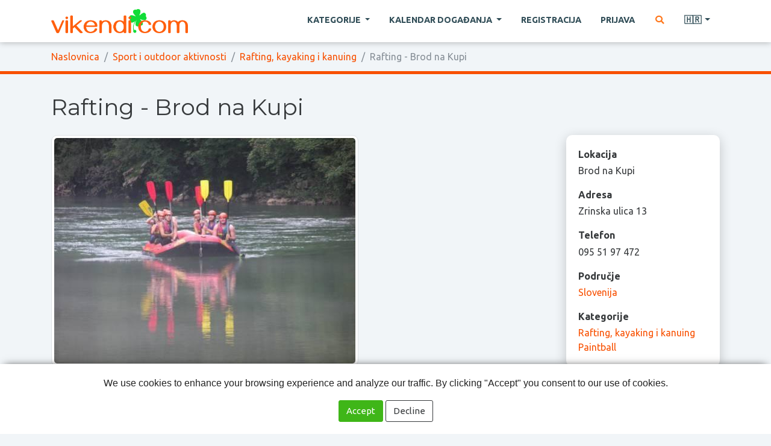

--- FILE ---
content_type: text/html; charset=utf-8
request_url: https://www.vikendi.com/hr/rafting-brod-na-kupi-d797/
body_size: 7987
content:
<!DOCTYPE html>
<html lang="hr">
<head>
    <meta charset="utf-8" />
    <title>Rafting - Brod na Kupi :: vikendi.com</title>
    <meta name="description" content="Avanture u Gorskom Kotaru. Rafting, Canyoning, planinski bicikli, paintball sve na jednom mjestu. Istražite prelijepe rijeke, kanjone i brda Gorskog Kotara." />
    <meta name="keywords" content="Vikend turizam, kratka putovanja, izleti i zabava" />
    <meta name="viewport" content="width=device-width, initial-scale=1.0" />
    <link rel="shortcut icon" href="/static/img/favicon.png" />

    <script src="/static/dist/docready.js?v=1751359823"></script>
    <script src="/static/dist/frontend.js?v=1751359823" defer></script>
    <link rel="stylesheet" href="/static/dist/frontend.css?v=1751359823" />
    <link href="https://fonts.googleapis.com/css2?family=Montserrat:wght@400;600&family=Ubuntu:wght@400;700&display=swap" rel="stylesheet">



        <script data-ad-client="ca-pub-8105831820366639" async src="https://pagead2.googlesyndication.com/pagead/js/adsbygoogle.js"></script>
</head>

<body class="destination theme-">
    <header class="main">
        <nav class="navbar navbar-expand-lg navbar-light fixed-top main">
            <div class="container">
                <div class="d-flex flex-grow-1 align-items-center">
                    <span class="w-100 d-lg-none d-block"><!-- hidden spacer to center brand on mobile --></span>
                    <a class="navbar-brand" href="/hr/">
                        <img src="/static/img/head-logo.png" alt="vikendi.com">
                    </a>
                    <div class="w-100 text-right">
                        <button class="navbar-toggler" type="button" data-toggle="collapse" data-target="#main_navbar">
                            <span class="navbar-toggler-icon"></span>
                        </button>
                    </div>
                </div>

                <div class="collapse navbar-collapse flex-grow-1 text-right" id="main_navbar">
                    <ul class="navbar-nav ml-auto flex-nowrap">
                        <li class="nav-item dropdown megadrop">
                            <a href="#" class="nav-link dropdown-toggle m-2" id="category_dropdown" role="button" data-toggle="dropdown" aria-haspopup="true" aria-expanded="false">
Kategorije                            </a>

                            <div class="dropdown-menu">
                                <div class="container-fluid">
                                    <div class="row">
                                            <div class="col category izleti">
                                                <h4 class="category_title">
                                                    <a href="/hr/izleti-c6/">
                                                        Izleti
                                                    </a>
                                                </h4>
                                                    <a href="/hr/izleti-izletista-c14/" class="dropdown-item child">
                                                        Izletišta
                                                    </a>
                                                    <a href="/hr/izleti-seoski-turizam-i-eko-sela-c19/" class="dropdown-item child">
                                                        Seoski turizam i eko sela
                                                    </a>
                                                    <a href="/hr/izleti-organizirani-izleti-c44/" class="dropdown-item child">
                                                        Organizirani izleti
                                                    </a>
                                                    <a href="/hr/izleti-nacionalni-parkovi-c40/" class="dropdown-item child">
                                                        Nacionalni parkovi
                                                    </a>
                                                    <a href="/hr/izleti-parkovi-prirode-c41/" class="dropdown-item child">
                                                        Parkovi prirode
                                                    </a>
                                                    <a href="/hr/izleti-ostalo-c29/" class="dropdown-item child">
                                                        Ostalo
                                                    </a>
                                            </div>
                                            <div class="col category sport-i-outdoor-aktivnosti">
                                                <h4 class="category_title">
                                                    <a href="/hr/sport-i-outdoor-aktivnosti-c1/">
                                                        Sport i outdoor aktivnosti
                                                    </a>
                                                </h4>
                                                    <a href="/hr/sport-i-outdoor-aktivnosti-planinarenje-c9/" class="dropdown-item child">
                                                        Planinarenje
                                                    </a>
                                                    <a href="/hr/sport-i-outdoor-aktivnosti-skijanje-c24/" class="dropdown-item child">
                                                        Skijanje
                                                    </a>
                                                    <a href="/hr/sport-i-outdoor-aktivnosti-biciklizam-c10/" class="dropdown-item child">
                                                        Biciklizam
                                                    </a>
                                                    <a href="/hr/sport-i-outdoor-aktivnosti-rafting-kayaking-i-kanuing-c11/" class="dropdown-item child">
                                                        Rafting, kayaking i kanuing
                                                    </a>
                                                    <a href="/hr/sport-i-outdoor-aktivnosti-paintball-c39/" class="dropdown-item child">
                                                        Paintball
                                                    </a>
                                                    <a href="/hr/sport-i-outdoor-aktivnosti-ribolov-c18/" class="dropdown-item child">
                                                        Ribolov
                                                    </a>
                                                    <a href="/hr/sport-i-outdoor-aktivnosti-tenis-c27/" class="dropdown-item child">
                                                        Tenis
                                                    </a>
                                                    <a href="/hr/sport-i-outdoor-aktivnosti-ostalo-c30/" class="dropdown-item child">
                                                        Ostalo
                                                    </a>
                                            </div>
                                            <div class="col category smjestaj">
                                                <h4 class="category_title">
                                                    <a href="/hr/smjestaj-c8/">
                                                        Smještaj
                                                    </a>
                                                </h4>
                                                    <a href="/hr/smjestaj-hoteli-i-moteli-c35/" class="dropdown-item child">
                                                        Hoteli i moteli
                                                    </a>
                                                    <a href="/hr/smjestaj-kuce-za-odmor-c36/" class="dropdown-item child">
                                                        Kuće za odmor
                                                    </a>
                                                    <a href="/hr/smjestaj-apartmani-c37/" class="dropdown-item child">
                                                        Apartmani
                                                    </a>
                                                    <a href="/hr/smjestaj-kampovi-c23/" class="dropdown-item child">
                                                        Kampovi
                                                    </a>
                                                    <a href="/hr/smjestaj-ostalo-c38/" class="dropdown-item child">
                                                        Ostalo
                                                    </a>
                                            </div>
                                            <div class="col category restorani">
                                                <h4 class="category_title">
                                                    <a href="/hr/restorani-c3/">
                                                        Restorani
                                                    </a>
                                                </h4>
                                                    <a href="/hr/restorani-konobe-i-taverne-c42/" class="dropdown-item child">
                                                        Konobe i taverne
                                                    </a>
                                            </div>
                                            <div class="col category zdravlje-i-ljepota">
                                                <h4 class="category_title">
                                                    <a href="/hr/zdravlje-i-ljepota-c7/">
                                                        Zdravlje i ljepota
                                                    </a>
                                                </h4>
                                                    <a href="/hr/zdravlje-i-ljepota-wellness-c25/" class="dropdown-item child">
                                                        Wellness
                                                    </a>
                                                    <a href="/hr/zdravlje-i-ljepota-fitness-c26/" class="dropdown-item child">
                                                        Fitness
                                                    </a>
                                                    <a href="/hr/zdravlje-i-ljepota-toplice-i-bazeni-c34/" class="dropdown-item child">
                                                        Toplice i bazeni
                                                    </a>
                                                    <a href="/hr/zdravlje-i-ljepota-kozmeticki-i-frizerski-saloni-c21/" class="dropdown-item child">
                                                        Kozmetički i frizerski saloni
                                                    </a>
                                                    <a href="/hr/zdravlje-i-ljepota-ostalo-c33/" class="dropdown-item child">
                                                        Ostalo
                                                    </a>
                                            </div>
                                    </div>
                                </div>
                            </div>
                        </li>

                        <li class="nav-item dropdown">
                            <a class="nav-link m-2 dropdown-toggle" href="#" role="button"
                               data-toggle="dropdown" aria-haspopup="true" aria-expanded="false">
Kalendar događanja                            </a>
                            <div class="dropdown-menu" aria-labelledby="navbarDropdown">
                                <a class="dropdown-item strong" href="/hr/dogadjanja/">
Sva događanja                                </a>
                                    <a class="dropdown-item" href="/hr/dogadjanja/kulturna-i-tradicionalna-dogaanja/">
                                        Kulturna i tradicionalna događanja
                                    </a>
                                    <a class="dropdown-item" href="/hr/dogadjanja/izlozbe/">
                                        Izložbe
                                    </a>
                                    <a class="dropdown-item" href="/hr/dogadjanja/koncerti-i-glazbena-dogaanja/">
                                        Koncerti i glazbena događanja
                                    </a>
                                    <a class="dropdown-item" href="/hr/dogadjanja/kazalisne-predstave/">
                                        Kazališne predstave
                                    </a>
                                    <a class="dropdown-item" href="/hr/dogadjanja/sportska-dogaanja/">
                                        Sportska događanja
                                    </a>
                                    <a class="dropdown-item" href="/hr/dogadjanja/film/">
                                        Film
                                    </a>
                                    <a class="dropdown-item" href="/hr/dogadjanja/sajmovi-i-kongresi/">
                                        Sajmovi i kongresi
                                    </a>
                                    <a class="dropdown-item" href="/hr/dogadjanja/za-djecu/">
                                        Za djecu
                                    </a>
                                    <a class="dropdown-item" href="/hr/dogadjanja/ostala-dogaanja/">
                                        Ostala događanja
                                    </a>
                            </div>
                        </li>

                            <li class="nav-item">
                                <a href="#" class="nav-link m-2 sign_in register">
Registracija                                </a>
                            </li>
                            <li class="nav-item">
                                <a href="#" class="nav-link m-2 sign_in existing_user">
Prijava                                </a>
                            </li>

                        <li class="nav-item">
                            <a href="#" class="nav-link m-2 search" title="Pretraga" aria-label="Pretraga">
                                <i class="fa fa-fw fa-search text-warning"></i>
                            </a>
                        </li>


                        <li class="nav-item dropdown">
                            <a class="nav-link m-2 dropdown-toggle" href="#" id="lang_dropdown" role="button"
                               data-toggle="dropdown" aria-haspopup="true" aria-expanded="false" title="Hrvatski">
                                🇭🇷
                            </a>
                            <div class="dropdown-menu" aria-labelledby="lang_dropdown">
                                    <a class="dropdown-item" href="/hr/">
                                        🇭🇷
                                        <span class="ml-2">Hrvatski</span>
                                    </a>
                                    <a class="dropdown-item" href="/en/">
                                        🇬🇧
                                        <span class="ml-2">English</span>
                                    </a>
                                    <a class="dropdown-item" href="/de/">
                                        🇩🇪
                                        <span class="ml-2">Deutsch</span>
                                    </a>
                                    <a class="dropdown-item" href="/it/">
                                        🇮🇹
                                        <span class="ml-2">Italiano</span>
                                    </a>
                            </div>
                        </li>


                    </ul>
                </div>
            </div>
        </nav>


            <nav class="breadcrumb_container">
                <div class="container">
                    <ol class="breadcrumb">
                        <li class="breadcrumb-item">
                            <a href="/hr/">
Naslovnica                            </a>
                        </li>
                                <li class="breadcrumb-item">
                                    <a href="/hr/sport-i-outdoor-aktivnosti-c1/">
                                        Sport i outdoor aktivnosti
                                    </a>
                                </li>
                                <li class="breadcrumb-item">
                                    <a href="/hr/sport-i-outdoor-aktivnosti-rafting-kayaking-i-kanuing-c11/">
                                        Rafting, kayaking i kanuing
                                    </a>
                                </li>
                        <li class="breadcrumb-item active">
                                Rafting - Brod na Kupi
                        </li>
                    </ol>
                </div>
            </nav>
    </header>


    <main class="main_content ">

    <article class="destination ">
        <header class="leading bg_default">
            <div class="container">

                <h1 class="title">
                    Rafting - Brod na Kupi
                </h1>

                <div class="row">
                    <div class="col-lg-9 mb-3 mb-lg-0">
                        
    <div class="leading_image">
            <img src="/data/dest/e9/42/e5d1a73ad6cc1e8a0553664c1a5f47c7ea0b8a30.jpg" class="img-fluid img-thumbnail bg_lighter border_lightest" alt="Rafting - Brod na Kupi">
    </div>



                            <p class="lead bg_darker">
                                Avanture u Gorskom Kotaru. Rafting, Canyoning, planinski bicikli, paintball sve na jednom mjestu. Istražite prelijepe rijeke, kanjone i brda Gorskog Kotara.
                            </p>
                    </div>
                    <div class="col-lg-3">
                        <div class="row">
                            <div class="col-md-6 col-lg-12">
                                <aside class="widget info bg_lightest">
                                    <label>
Lokacija                                    </label>
                                    <p class="value">
                                        Brod na Kupi
                                    </p>
                                        <label>
Adresa                                        </label>
                                        <p class="value">
                                            Zrinska ulica 13
                                        </p>
                                        <label>
Telefon                                        </label>
                                        <p class="value">
                                            095 51 97 472
                                        </p>
                                        <label>
Područje                                        </label>
                                        <p class="value">
                                                <a href="/hr/slovenija/sport-i-outdoor-aktivnosti-rafting-kayaking-i-kanuing-c11-r10/">
                                                    Slovenija
                                                </a>
                                        </p>
                                    <label>
Kategorije                                    </label>
                                    <p class="value mb-0">
                                            <a href="/hr/sport-i-outdoor-aktivnosti-rafting-kayaking-i-kanuing-c11/">
                                                Rafting, kayaking i kanuing
                                            </a>
                                                <br>
                                            <a href="/hr/sport-i-outdoor-aktivnosti-paintball-c39/">
                                                Paintball
                                            </a>
                                    </p>
                                </aside>
                            </div>
                            <div class="col-md-6 col-lg-12">
                                <aside>
                                    <button type="button" class="btn btn-primary btn-block radius show_map" data-pk="797">
                                        <i class="fa fa-fw fa-map-marked-alt"></i>
Vidi na karti                                    </button>
                                        <a href="http://www.rafting.com.hr/" class="btn btn-primary btn-block radius" target="_blank" rel="ugc nofollow">
                                            <i class="fa fa-fw fa-globe"></i>
Stranice odredišta                                        </a>
                                        <button type="button" class="btn btn-primary btn-block radius send_inquiry" data-pk="797">
                                            <i class="fa fa-fw fa-envelope"></i>
Pošalji upit odredištu                                        </button>
                                </aside>
                            </div>
                        </div>
                    </div>
                </div>
            </div>
        </header>

        <div class="main_content">
            <div class="container">
                <div class="row">
                    <main class="col-sm-9">
                        <section class="content">
                                <p>U mjestu Brod na Kupi nalazi sportski centar Foris - Raftmania. To je centralno mjesto za započeti avanturu i istraživanje Gorskog kotara, tog planinskog bisera lijepe naše. Možete odabrati rafting na rijeci Kupi ukoliko je vodostaj dobar. Tijekom ljeta i nižih vodostaja kayaci na napuhavanje približiti će Vas rijeci i adrenalinu. Uzmite planinski bicikl i prelijepom i romantičnom, ne pretjerano zahtjevnom stazo odvezite se do Zelenog Vira. </p><p>Razgledajte prelijepi 70 metara visoki vodopad, uživajte u hladovini izvora potoka Curka. Kada ste već tamo uputite se u kanjon Vražji prolaz. Ukoliko Vam divlja ljepota potoka nije dovoljna presvući ćemo se u neoprenska odijela i uživati u divljem i poticajnom canyoning izletu..</p><p>Nakon svega na našem paintball igralištu izazovite kolege i uživajte u adernalinu.</p><p>Sve to možemo iskombinirati u nekoliko atraktivnih i lijepih višednevnih izleta.</p><p>Posjetite nas na www.rafting.com.hr i vidimo se na nekoj od avantura..</p>
                        </section>
                    </main>
                    <aside class="col-sm-9">

                    </aside>
                </div>
            </div>
        </div>

        <section class="additional">

                <section class="location_cards near_locations">
                    <div class="container">
                        <h3 class="title">
Obližnja odredišta                        </h3>
                        <div class="row">
                                <div class="col-sm-6 col-md-3 d-flex">
                                    <div class="card align-content-stretch">
                                        <a href="/hr/kuca-za-odmor-briski-d610/">
                                            <img loading="lazy" src="/data/thumbs/1b/88/5bc066fbe9dd639244be2bc539f8c8940b441f4c.jpeg" class="card-img-top" alt="Kuća za odmor Briški***">
                                        </a>
                                        <div class="card-body">
                                            <div class="card-title">
                                                <a href="/hr/kuca-za-odmor-briski-d610/">
                                                    Kuća za odmor Briški***
                                                </a>
                                            </div>
                                        </div>
                                    </div>
                                </div>
                                <div class="col-sm-6 col-md-3 d-flex">
                                    <div class="card align-content-stretch">
                                        <a href="/hr/kuca-za-odmor-vrh-ravna-gora-d601/">
                                            <img loading="lazy" src="/data/thumbs/c3/30/25aa419546de4c938e09ad1cc6b771837c6e48ee.jpeg" class="card-img-top" alt="Kuća za odmor &#34;Vrh&#34; Ravna Gora">
                                        </a>
                                        <div class="card-body">
                                            <div class="card-title">
                                                <a href="/hr/kuca-za-odmor-vrh-ravna-gora-d601/">
                                                    Kuća za odmor &#34;Vrh&#34; Ravna Gora
                                                </a>
                                            </div>
                                        </div>
                                    </div>
                                </div>
                                <div class="col-sm-6 col-md-3 d-flex">
                                    <div class="card align-content-stretch">
                                        <a href="/hr/agroturizam-japodi-d20/">
                                            <img loading="lazy" src="/data/thumbs/8e/dd/d860ea4490cff0ff6f6fd48cff853514b275cedc.jpeg" class="card-img-top" alt="Agroturizam Japodi">
                                        </a>
                                        <div class="card-body">
                                            <div class="card-title">
                                                <a href="/hr/agroturizam-japodi-d20/">
                                                    Agroturizam Japodi
                                                </a>
                                            </div>
                                        </div>
                                    </div>
                                </div>
                                <div class="col-sm-6 col-md-3 d-flex">
                                    <div class="card align-content-stretch">
                                        <a href="/hr/bistro-doppio-d374/">
                                            <img loading="lazy" src="/data/thumbs/85/a2/916610677aacd81fe3224af2170dcb762617a8b2.jpeg" class="card-img-top" alt="Bistro Doppio">
                                        </a>
                                        <div class="card-body">
                                            <div class="card-title">
                                                <a href="/hr/bistro-doppio-d374/">
                                                    Bistro Doppio
                                                </a>
                                            </div>
                                        </div>
                                    </div>
                                </div>
                        </div>
                    </div>
                </section>
        </section>
    </article>


        <div id="map_container">
        <button type="button" class="close" aria-label="Zatvori">
            <i class="fa fa-fw fa-times"></i>
        </button>
        <div id="map_content" class="content"></div>
    </div>



        <div class="modal fade" id="dlg_send_inquiry" tabindex="-1">
            <div class="modal-dialog">
                <form class="modal-content" method="post" action="#">
                    <input type="hidden" name="cmd" value="send_message">
                    <input type="hidden" name="user_pk" value="">
                    <input type="hidden" name="direction" value="to_destination">
                    <input type="hidden" name="destination_pk" value="797">
                    <input type="hidden" name="p1" value="">
                    <input type="hidden" name="p2" value="">
                    <input type="hidden" name="p3" value="">
<input type='hidden' name='csrfmiddlewaretoken' value='fbmXoxSJM8XbmhYxcDvV1fvqL9SOXgOzL7jYIZGcEJsUpgQiqyXcmlnnd4zFUHr4' />
                    <div class="modal-header">
                        <h5 class="modal-title">
                            Rafting - Brod na Kupi
                        </h5>
                        <button type="button" class="close" data-dismiss="modal" aria-label="Close">
                            <span aria-hidden="true">&times;</span>
                        </button>
                    </div>
                    <div class="modal-body">
                        <div class="form-group">
                            <label>
Vaše ime                            </label>
                            <input type="text" name="name" class="form-control" value="" required>
                        </div>
                        <div class="form-group">
                            <label>
Vaša email adresa                            </label>
                            <input type="email" name="email" class="form-control" value="" required>
                        </div>
                        <div class="form-group">
                            <label>
Naslov poruke                            </label>
                            <input type="text" name="subject" class="form-control value" value="" required>
                        </div>
                        <div class="form-group">
                            <label>
Poruka                            </label>
                            <textarea name="content" class="form-control value" rows="5" required></textarea>
                        </div>
                    </div>
                    <div class="modal-footer">
                        <button type="button" class="btn btn-outline-secondary" data-dismiss="modal">
Odustani                        </button>
                        <button type="submit" class="btn btn-primary">
                            <i class="fa fa-fw fa-envelope"></i>
Pošalji                        </button>
                    </div>
                </form>
            </div>
        </div>


        <div class="modal fade" id="dlg_message_sent" tabindex="-1">
            <div class="modal-dialog">
                <div class="modal-content">
                    <div class="modal-header">
                        <h5 class="modal-title">
Poruka je poslana                        </h5>
                        <button type="button" class="close" data-dismiss="modal" aria-label="Close">
                            <span aria-hidden="true">&times;</span>
                        </button>
                    </div>
                    <div class="modal-body">
Poruka je uspješno poslana. Dobit ćete obavijest na unesenu email adresu kad vlasnik odredišta odgovori na vaš upit.                    </div>
                    <div class="modal-footer">
                        <button type="button" class="btn btn-primary" data-dismiss="modal">
                            <i class="fa fa-fw fa-check"></i>
Zatvori                        </button>
                    </div>
                </div>
            </div>
        </div>


    </main>



    <button type="button" id="scroll_to_top" aria-label="Na vrh stranice">
        <i class="fa fa-fw fa-chevron-up"></i>
    </button>

    <div id="search_overlay" class="fullscreen_overlay search invisible">
        <span class="close" title="Zatvori">×</span>
        <div class="row h-100 align-items-center">
            <div class="col-sm-4 offset-sm-4">
                <form method="get" action="/hr/search/">
                    <div class="input-group">
                        <input type="text" name="q" class="form-control form-control-lg" placeholder="Pretraga..." required>
                        <div class="input-group-append">
                            <button type="submit" class="btn btn-success">
                                <i class="fa fa-fw fa-search"></i>
                            </button>
                        </div>
                    </div>
                </form>
            </div>
        </div>
    </div>


    <footer class="main">
        <div class="container">

            <div class="row">
                <div class="col-lg-9">
                    <nav class="categories">
                            <div class="category">
                                <h4 class="category_title">
                                    <a href="/hr/izleti-c6/">
                                        Izleti
                                    </a>
                                </h4>
                                <p class="children">
                                        <a href="/hr/izleti-izletista-c14/" class="child">
                                            Izletišta
                                        </a>
                                        <a href="/hr/izleti-seoski-turizam-i-eko-sela-c19/" class="child">
                                            Seoski turizam i eko sela
                                        </a>
                                        <a href="/hr/izleti-organizirani-izleti-c44/" class="child">
                                            Organizirani izleti
                                        </a>
                                        <a href="/hr/izleti-nacionalni-parkovi-c40/" class="child">
                                            Nacionalni parkovi
                                        </a>
                                        <a href="/hr/izleti-parkovi-prirode-c41/" class="child">
                                            Parkovi prirode
                                        </a>
                                        <a href="/hr/izleti-ostalo-c29/" class="child">
                                            Ostalo
                                        </a>
                                </p>
                            </div>
                            <div class="category">
                                <h4 class="category_title">
                                    <a href="/hr/sport-i-outdoor-aktivnosti-c1/">
                                        Sport i outdoor aktivnosti
                                    </a>
                                </h4>
                                <p class="children">
                                        <a href="/hr/sport-i-outdoor-aktivnosti-planinarenje-c9/" class="child">
                                            Planinarenje
                                        </a>
                                        <a href="/hr/sport-i-outdoor-aktivnosti-skijanje-c24/" class="child">
                                            Skijanje
                                        </a>
                                        <a href="/hr/sport-i-outdoor-aktivnosti-biciklizam-c10/" class="child">
                                            Biciklizam
                                        </a>
                                        <a href="/hr/sport-i-outdoor-aktivnosti-rafting-kayaking-i-kanuing-c11/" class="child">
                                            Rafting, kayaking i kanuing
                                        </a>
                                        <a href="/hr/sport-i-outdoor-aktivnosti-paintball-c39/" class="child">
                                            Paintball
                                        </a>
                                        <a href="/hr/sport-i-outdoor-aktivnosti-ribolov-c18/" class="child">
                                            Ribolov
                                        </a>
                                        <a href="/hr/sport-i-outdoor-aktivnosti-tenis-c27/" class="child">
                                            Tenis
                                        </a>
                                        <a href="/hr/sport-i-outdoor-aktivnosti-ostalo-c30/" class="child">
                                            Ostalo
                                        </a>
                                </p>
                            </div>
                            <div class="category">
                                <h4 class="category_title">
                                    <a href="/hr/smjestaj-c8/">
                                        Smještaj
                                    </a>
                                </h4>
                                <p class="children">
                                        <a href="/hr/smjestaj-hoteli-i-moteli-c35/" class="child">
                                            Hoteli i moteli
                                        </a>
                                        <a href="/hr/smjestaj-kuce-za-odmor-c36/" class="child">
                                            Kuće za odmor
                                        </a>
                                        <a href="/hr/smjestaj-apartmani-c37/" class="child">
                                            Apartmani
                                        </a>
                                        <a href="/hr/smjestaj-kampovi-c23/" class="child">
                                            Kampovi
                                        </a>
                                        <a href="/hr/smjestaj-ostalo-c38/" class="child">
                                            Ostalo
                                        </a>
                                </p>
                            </div>
                            <div class="category">
                                <h4 class="category_title">
                                    <a href="/hr/restorani-c3/">
                                        Restorani
                                    </a>
                                </h4>
                                <p class="children">
                                        <a href="/hr/restorani-konobe-i-taverne-c42/" class="child">
                                            Konobe i taverne
                                        </a>
                                </p>
                            </div>
                            <div class="category">
                                <h4 class="category_title">
                                    <a href="/hr/zdravlje-i-ljepota-c7/">
                                        Zdravlje i ljepota
                                    </a>
                                </h4>
                                <p class="children">
                                        <a href="/hr/zdravlje-i-ljepota-wellness-c25/" class="child">
                                            Wellness
                                        </a>
                                        <a href="/hr/zdravlje-i-ljepota-fitness-c26/" class="child">
                                            Fitness
                                        </a>
                                        <a href="/hr/zdravlje-i-ljepota-toplice-i-bazeni-c34/" class="child">
                                            Toplice i bazeni
                                        </a>
                                        <a href="/hr/zdravlje-i-ljepota-kozmeticki-i-frizerski-saloni-c21/" class="child">
                                            Kozmetički i frizerski saloni
                                        </a>
                                        <a href="/hr/zdravlje-i-ljepota-ostalo-c33/" class="child">
                                            Ostalo
                                        </a>
                                </p>
                            </div>
                    </nav>
                </div>
                <div class="col-lg-3">
                    <hr class="d-block d-lg-none">
                        <p class="mb-3">
                            <a href="/hr/upute-za-unos-odredista-a-1/">
                                <i class="fa fa-fw fa-info text-warning"></i>
Upute za unos odredišta                            </a>
                        </p>
                    <p class="mb-0">
                        <a href="#" class="show_contact_form">
                            <i class="fa fa-fw fa-envelope text-warning"></i>
Kontakt                        </a>
                    </p>
                </div>
            </div>

        </div>
    </footer>


        <div id="dlg_signin" class="modal fade" tabindex="-1" role="dialog">
            <div class="modal-dialog" role="document">
                <div class="modal-content">
                    <div class="modal-header">
                        <h5 class="modal-title">vikendi.com</h5>
                        <button type="button" class="close" data-dismiss="modal" aria-label="Close">
                            <span aria-hidden="true">&times;</span>
                        </button>
                    </div>
                    <div class="modal-body">
                        <div class="my-2">

                            <ul class="nav nav-pills justify-content-center mb-3">
                                <li class="nav-item">
                                    <a class="nav-link user_signup active" data-toggle="pill" href="#user_signup">
Registracija                                    </a>
                                </li>
                                <li class="nav-item">
                                    <a class="nav-link user_signin" data-toggle="pill" href="#user_signin">
Prijava                                    </a>
                                </li>
                            </ul>

                            <div class="tab-content">
                                <div class="tab-pane fade show active" id="user_signup">
                                    <form class="mb-3 signup" method="post" data-parsley-validate>
                                        <input type="hidden" name="cmd" value="register">
<input type='hidden' name='csrfmiddlewaretoken' value='Vi7gf0IxGp9sWAVfadMKVS6eIbZAZkGPre4hzsw0y0EbZzN0o8e1gYYba6GrWLjk' />
                                        <div class="form-row">
                                            <div class="form-group col-md-6">
                                                <label>
Email adresa                                                </label>
                                                <input type="email" name="email" class="form-control" required>
                                            </div>
                                            <div class="form-group col-md-6">
                                                <label>
Lozinka                                                </label>
                                                <input type="password" name="password" class="form-control" required minlength="6">
                                            </div>
                                        </div>

                                        <div class="form-row">
                                            <div class="form-group col-md-6">
                                                <label>
Ime                                                </label>
                                                <input type="text" name="first_name" class="form-control" required>
                                            </div>
                                            <div class="form-group col-md-6">
                                                <label>
Prezime                                                </label>
                                                <input type="text" name="last_name" class="form-control" required>
                                            </div>
                                        </div>

                                        <div class="text-center">
                                            <button type="submit" class="btn btn-success text-uppercase">
                                                <i class="fa fa-fw fa-user-plus"></i>
Kreiraj račun                                            </button>
                                        </div>
                                    </form>
                                </div>

                                <div class="tab-pane fade" id="user_signin">
                                    <form class="mb-3 signin" method="post">
                                        <input type="hidden" name="cmd" value="signin">
<input type='hidden' name='csrfmiddlewaretoken' value='btNjMG66ZpS6rsrqwMjsUiWr3r8TVqtyHpKk68UzR0nPurjbKHLJfoOovmPKSR63' />                                        <div class="form-group">
                                            <label>
Email adresa                                            </label>
                                            <input type="email" name="email" class="form-control">
                                        </div>
                                        <div class="form-group">
                                            <label>
Lozinka                                            </label>
                                            <input type="password" name="password" class="form-control">
                                        </div>

                                        <div class="err_container alert alert-danger text-center hidden"></div>

                                        <div class="text-center">
                                            <button type="submit" class="btn btn-success text-uppercase">
                                                <i class="fa fa-fw fa-sign-in-alt"></i>
Prijava                                            </button>
                                        </div>
                                    </form>
                                    <small class="d-block text-center">
                                        <a href="/hr/password-reset-request/">
Zaboravljena lozinka?
                                        </a>
                                    </small>
                                </div>
                            </div>

                            <hr>

                            <p class="text-center">
Brza prijava:
                            </p>
                                <div class="text-center mb-0">
        <a href="/social-auth/login/google-oauth2/?next=/hr/rafting-brod-na-kupi-d797/" class="btn btn-primary mb-2 mr-2 google spin_on_click">
            <i class="fab fa-fw fa-google"></i>
            Google
        </a>
        <a href="/social-auth/login/facebook/?next=/hr/rafting-brod-na-kupi-d797/" class="btn btn-primary mb-2 facebook spin_on_click">
            <i class="fab fa-fw fa-facebook"></i>
            Facebook
        </a>
    </div>

                        </div>
                    </div>
                </div>
            </div>
        </div>


    <div class="modal fade" id="dlg_contact" tabindex="-1">
        <div class="modal-dialog">
            <form class="modal-content" method="post" action="#" data-parsley-validate>
                <input type="hidden" name="cmd" value="send_message">
                <input type="hidden" name="user_pk" value="">
                <input type="hidden" name="p1" value="">
                <input type="hidden" name="p2" value="">
                <input type="hidden" name="p3" value="">
<input type='hidden' name='csrfmiddlewaretoken' value='GzuQBzIfqdq34uDs1oj28bPyyeQ2dldDcvrRV1wIiOVM7tvdfjLjthHv09xTaMQ8' />                <div class="modal-header">
                    <h5 class="modal-title">
Pošaljite nam poruku                    </h5>
                    <button type="button" class="close" data-dismiss="modal" aria-label="Close">
                        <span aria-hidden="true">&times;</span>
                    </button>
                </div>
                <div class="modal-body">
                    <div class="form-group">
                        <label>
Vaše ime                        </label>
                        <input type="text" name="name" class="form-control" value="" required>
                    </div>
                    <div class="form-group">
                        <label>
Vaša email adresa                        </label>
                        <input type="email" name="email" class="form-control" value="" required>
                    </div>
                    <div class="form-group">
                        <label>
Naslov poruke                        </label>
                        <input type="text" name="subject" class="form-control" required>
                    </div>
                    <div class="form-group">
                        <label>
Poruka                        </label>
                        <textarea name="message" class="form-control" rows="5" required></textarea>
                    </div>
                </div>
                <div class="modal-footer">
                    <button type="button" class="btn btn-outline-secondary" data-dismiss="modal">
Odustani                    </button>
                    <button type="submit" class="btn btn-primary">
                        <i class="fa fa-fw fa-envelope"></i>
Pošalji                    </button>
                </div>
            </form>
        </div>
    </div>


            <script>
            docready.handle((event) => {
                new frontend.BodyCommon({
                    user_authenticated: false,
                    include_datepicker: false,
                    signup_url: '/hr/signup/',
                    contact_url: '/hr/contact/',
                    show_user_welcome_notification: false,
                    language_code: 'hr'
                });

            });
        </script>


    <script>
        docready.handle((event) => {
            new frontend.DestinationView({
                map_url: '/hr/map/d-797/',
                messages_api: '/hr/message/send/to-destination/797/',
            });
        });
    </script>


    <div id="consent-banner" style="display: none;">
        <p>We use cookies to enhance your browsing experience and analyze our
            traffic. By clicking "Accept" you consent to our use of cookies.</p>
        <button id="accept" class="btn btn-success">
            Accept
        </button>
        <button id="decline" class="btn btn-outline-secondary">
            Decline
        </button>
    </div>

    <!-- Global site tag (gtag.js) - Google Analytics -->
    <script async src="https://www.googletagmanager.com/gtag/js?id=UA-15799171-1"></script>
    <script>
        window.dataLayer = window.dataLayer || [];

        function gtag() {
            dataLayer.push(arguments);
        }

        gtag('js', new Date());
        gtag('config', 'UA-15799171-1');

        document.getElementById('accept').addEventListener('click', function () {
            document.getElementById('consent-banner').style.display = 'none';
            localStorage.setItem('consent', 'accepted');

            gtag('consent', 'update', {
                'analytics_storage': 'granted',
                'ad_storage': 'granted',
                'ad_user_data': 'granted',
                'ad_personalization': 'granted'
            });
        });

        document.getElementById('decline').addEventListener('click', function () {
            document.getElementById('consent-banner').style.display = 'none';
            localStorage.setItem('consent', 'declined');

            gtag('consent', 'update', {
                'analytics_storage': 'denied',
                'ad_storage': 'denied',
                'ad_user_data': 'denied',
                'ad_personalization': 'denied'
            });
        });

        window.onload = function () {
            if (!localStorage.getItem('consent')) {
                document.getElementById('consent-banner').style.display = 'block';
            }
        };
    </script>
</body>

</html>

--- FILE ---
content_type: text/html; charset=utf-8
request_url: https://www.google.com/recaptcha/api2/aframe
body_size: 270
content:
<!DOCTYPE HTML><html><head><meta http-equiv="content-type" content="text/html; charset=UTF-8"></head><body><script nonce="z5QNz5UCHmlqQHwZD2Gg3w">/** Anti-fraud and anti-abuse applications only. See google.com/recaptcha */ try{var clients={'sodar':'https://pagead2.googlesyndication.com/pagead/sodar?'};window.addEventListener("message",function(a){try{if(a.source===window.parent){var b=JSON.parse(a.data);var c=clients[b['id']];if(c){var d=document.createElement('img');d.src=c+b['params']+'&rc='+(localStorage.getItem("rc::a")?sessionStorage.getItem("rc::b"):"");window.document.body.appendChild(d);sessionStorage.setItem("rc::e",parseInt(sessionStorage.getItem("rc::e")||0)+1);localStorage.setItem("rc::h",'1769514923341');}}}catch(b){}});window.parent.postMessage("_grecaptcha_ready", "*");}catch(b){}</script></body></html>

--- FILE ---
content_type: application/javascript
request_url: https://www.vikendi.com/static/dist/frontend.js?v=1751359823
body_size: 66303
content:
/*! For license information please see frontend.js.LICENSE.txt */
!function(e,t){"object"==typeof exports&&"object"==typeof module?module.exports=t():"function"==typeof define&&define.amd?define([],t):"object"==typeof exports?exports.frontend=t():e.frontend=t()}(window,(function(){return function(e){var t={};function n(i){if(t[i])return t[i].exports;var r=t[i]={i:i,l:!1,exports:{}};return e[i].call(r.exports,r,r.exports,n),r.l=!0,r.exports}return n.m=e,n.c=t,n.d=function(e,t,i){n.o(e,t)||Object.defineProperty(e,t,{enumerable:!0,get:i})},n.r=function(e){"undefined"!=typeof Symbol&&Symbol.toStringTag&&Object.defineProperty(e,Symbol.toStringTag,{value:"Module"}),Object.defineProperty(e,"__esModule",{value:!0})},n.t=function(e,t){if(1&t&&(e=n(e)),8&t)return e;if(4&t&&"object"==typeof e&&e&&e.__esModule)return e;var i=Object.create(null);if(n.r(i),Object.defineProperty(i,"default",{enumerable:!0,value:e}),2&t&&"string"!=typeof e)for(var r in e)n.d(i,r,function(t){return e[t]}.bind(null,r));return i},n.n=function(e){var t=e&&e.__esModule?function(){return e.default}:function(){return e};return n.d(t,"a",t),t},n.o=function(e,t){return Object.prototype.hasOwnProperty.call(e,t)},n.p="",n(n.s=36)}([function(e,t,n){"use strict";(function(e){function i(e,t){return function(e){if(Array.isArray(e))return e}(e)||function(e,t){if("undefined"==typeof Symbol||!(Symbol.iterator in Object(e)))return;var n=[],i=!0,r=!1,o=void 0;try{for(var a,s=e[Symbol.iterator]();!(i=(a=s.next()).done)&&(n.push(a.value),!t||n.length!==t);i=!0);}catch(e){r=!0,o=e}finally{try{i||null==s.return||s.return()}finally{if(r)throw o}}return n}(e,t)||function(e,t){if(!e)return;if("string"==typeof e)return r(e,t);var n=Object.prototype.toString.call(e).slice(8,-1);"Object"===n&&e.constructor&&(n=e.constructor.name);if("Map"===n||"Set"===n)return Array.from(e);if("Arguments"===n||/^(?:Ui|I)nt(?:8|16|32)(?:Clamped)?Array$/.test(n))return r(e,t)}(e,t)||function(){throw new TypeError("Invalid attempt to destructure non-iterable instance.\nIn order to be iterable, non-array objects must have a [Symbol.iterator]() method.")}()}function r(e,t){(null==t||t>e.length)&&(t=e.length);for(var n=0,i=new Array(t);n<t;n++)i[n]=e[n];return i}function o(e){for(var t="",n="ABCDEFGHIJKLMNOPQRSTUVWXYZabcdefghijklmnopqrstuvwxyz0123456789",i=n.length,r=0;r<e;r++)t+=n.charAt(Math.floor(Math.random()*i));return t}function a(t,n){if(n){var i=e(t).find("i").first();e(i).addClass("hidden"),e(i).after('<i class="fa fa-fw fa-spinner fa-spin"></i>'),e(t).addClass("disabled")}else e(t).find("i.fa-spin").remove(),e(t).find("i.hidden").removeClass("hidden"),e(t).removeClass("disabled");document.activeElement.blur()}function s(){return window.location.href}n.d(t,"d",(function(){return o})),n.d(t,"b",(function(){return a})),n.d(t,"a",(function(){return s})),n.d(t,"c",(function(){return l})),n.d(t,"e",(function(){return c}));function l(e){for(var t=new FormData,n=0,r=Object.entries(e.data);n<r.length;n++){var o=i(r[n],2),a=o[0],s=o[1];"csrf_token"===a&&(a="csrfmiddlewaretoken"),t.append(a,s)}fetch(e.url,{method:"POST",headers:{Accept:"application/json","X-CSRFToken":e.csrf_token},body:t}).then((function(e){return e.json()})).then((function(t){e.on_response&&e.on_response(t)}))}function c(){location.reload()}}).call(this,n(1))},function(e,t,n){var i;!function(t,n){"use strict";"object"==typeof e.exports?e.exports=t.document?n(t,!0):function(e){if(!e.document)throw new Error("jQuery requires a window with a document");return n(e)}:n(t)}("undefined"!=typeof window?window:this,(function(n,r){"use strict";var o=[],a=Object.getPrototypeOf,s=o.slice,l=o.flat?function(e){return o.flat.call(e)}:function(e){return o.concat.apply([],e)},c=o.push,u=o.indexOf,f={},d=f.toString,h=f.hasOwnProperty,p=h.toString,m=p.call(Object),g={},v=function(e){return"function"==typeof e&&"number"!=typeof e.nodeType},_=function(e){return null!=e&&e===e.window},y=n.document,b={type:!0,src:!0,nonce:!0,noModule:!0};function w(e,t,n){var i,r,o=(n=n||y).createElement("script");if(o.text=e,t)for(i in b)(r=t[i]||t.getAttribute&&t.getAttribute(i))&&o.setAttribute(i,r);n.head.appendChild(o).parentNode.removeChild(o)}function E(e){return null==e?e+"":"object"==typeof e||"function"==typeof e?f[d.call(e)]||"object":typeof e}var x="3.5.1",T=function(e,t){return new T.fn.init(e,t)};function C(e){var t=!!e&&"length"in e&&e.length,n=E(e);return!v(e)&&!_(e)&&("array"===n||0===t||"number"==typeof t&&t>0&&t-1 in e)}T.fn=T.prototype={jquery:x,constructor:T,length:0,toArray:function(){return s.call(this)},get:function(e){return null==e?s.call(this):e<0?this[e+this.length]:this[e]},pushStack:function(e){var t=T.merge(this.constructor(),e);return t.prevObject=this,t},each:function(e){return T.each(this,e)},map:function(e){return this.pushStack(T.map(this,(function(t,n){return e.call(t,n,t)})))},slice:function(){return this.pushStack(s.apply(this,arguments))},first:function(){return this.eq(0)},last:function(){return this.eq(-1)},even:function(){return this.pushStack(T.grep(this,(function(e,t){return(t+1)%2})))},odd:function(){return this.pushStack(T.grep(this,(function(e,t){return t%2})))},eq:function(e){var t=this.length,n=+e+(e<0?t:0);return this.pushStack(n>=0&&n<t?[this[n]]:[])},end:function(){return this.prevObject||this.constructor()},push:c,sort:o.sort,splice:o.splice},T.extend=T.fn.extend=function(){var e,t,n,i,r,o,a=arguments[0]||{},s=1,l=arguments.length,c=!1;for("boolean"==typeof a&&(c=a,a=arguments[s]||{},s++),"object"==typeof a||v(a)||(a={}),s===l&&(a=this,s--);s<l;s++)if(null!=(e=arguments[s]))for(t in e)i=e[t],"__proto__"!==t&&a!==i&&(c&&i&&(T.isPlainObject(i)||(r=Array.isArray(i)))?(n=a[t],o=r&&!Array.isArray(n)?[]:r||T.isPlainObject(n)?n:{},r=!1,a[t]=T.extend(c,o,i)):void 0!==i&&(a[t]=i));return a},T.extend({expando:"jQuery"+(x+Math.random()).replace(/\D/g,""),isReady:!0,error:function(e){throw new Error(e)},noop:function(){},isPlainObject:function(e){var t,n;return!(!e||"[object Object]"!==d.call(e))&&(!(t=a(e))||"function"==typeof(n=h.call(t,"constructor")&&t.constructor)&&p.call(n)===m)},isEmptyObject:function(e){var t;for(t in e)return!1;return!0},globalEval:function(e,t,n){w(e,{nonce:t&&t.nonce},n)},each:function(e,t){var n,i=0;if(C(e))for(n=e.length;i<n&&!1!==t.call(e[i],i,e[i]);i++);else for(i in e)if(!1===t.call(e[i],i,e[i]))break;return e},makeArray:function(e,t){var n=t||[];return null!=e&&(C(Object(e))?T.merge(n,"string"==typeof e?[e]:e):c.call(n,e)),n},inArray:function(e,t,n){return null==t?-1:u.call(t,e,n)},merge:function(e,t){for(var n=+t.length,i=0,r=e.length;i<n;i++)e[r++]=t[i];return e.length=r,e},grep:function(e,t,n){for(var i=[],r=0,o=e.length,a=!n;r<o;r++)!t(e[r],r)!==a&&i.push(e[r]);return i},map:function(e,t,n){var i,r,o=0,a=[];if(C(e))for(i=e.length;o<i;o++)null!=(r=t(e[o],o,n))&&a.push(r);else for(o in e)null!=(r=t(e[o],o,n))&&a.push(r);return l(a)},guid:1,support:g}),"function"==typeof Symbol&&(T.fn[Symbol.iterator]=o[Symbol.iterator]),T.each("Boolean Number String Function Array Date RegExp Object Error Symbol".split(" "),(function(e,t){f["[object "+t+"]"]=t.toLowerCase()}));var k=function(e){var t,n,i,r,o,a,s,l,c,u,f,d,h,p,m,g,v,_,y,b="sizzle"+1*new Date,w=e.document,E=0,x=0,T=le(),C=le(),k=le(),S=le(),A=function(e,t){return e===t&&(f=!0),0},j={}.hasOwnProperty,D=[],O=D.pop,N=D.push,I=D.push,L=D.slice,P=function(e,t){for(var n=0,i=e.length;n<i;n++)if(e[n]===t)return n;return-1},q="checked|selected|async|autofocus|autoplay|controls|defer|disabled|hidden|ismap|loop|multiple|open|readonly|required|scoped",R="[\\x20\\t\\r\\n\\f]",M="(?:\\\\[\\da-fA-F]{1,6}[\\x20\\t\\r\\n\\f]?|\\\\[^\\r\\n\\f]|[\\w-]|[^\0-\\x7f])+",H="\\[[\\x20\\t\\r\\n\\f]*("+M+")(?:"+R+"*([*^$|!~]?=)"+R+"*(?:'((?:\\\\.|[^\\\\'])*)'|\"((?:\\\\.|[^\\\\\"])*)\"|("+M+"))|)"+R+"*\\]",F=":("+M+")(?:\\((('((?:\\\\.|[^\\\\'])*)'|\"((?:\\\\.|[^\\\\\"])*)\")|((?:\\\\.|[^\\\\()[\\]]|"+H+")*)|.*)\\)|)",B=new RegExp(R+"+","g"),W=new RegExp("^[\\x20\\t\\r\\n\\f]+|((?:^|[^\\\\])(?:\\\\.)*)[\\x20\\t\\r\\n\\f]+$","g"),U=new RegExp("^[\\x20\\t\\r\\n\\f]*,[\\x20\\t\\r\\n\\f]*"),z=new RegExp("^[\\x20\\t\\r\\n\\f]*([>+~]|[\\x20\\t\\r\\n\\f])[\\x20\\t\\r\\n\\f]*"),V=new RegExp(R+"|>"),Q=new RegExp(F),$=new RegExp("^"+M+"$"),X={ID:new RegExp("^#("+M+")"),CLASS:new RegExp("^\\.("+M+")"),TAG:new RegExp("^("+M+"|[*])"),ATTR:new RegExp("^"+H),PSEUDO:new RegExp("^"+F),CHILD:new RegExp("^:(only|first|last|nth|nth-last)-(child|of-type)(?:\\([\\x20\\t\\r\\n\\f]*(even|odd|(([+-]|)(\\d*)n|)[\\x20\\t\\r\\n\\f]*(?:([+-]|)[\\x20\\t\\r\\n\\f]*(\\d+)|))[\\x20\\t\\r\\n\\f]*\\)|)","i"),bool:new RegExp("^(?:"+q+")$","i"),needsContext:new RegExp("^[\\x20\\t\\r\\n\\f]*[>+~]|:(even|odd|eq|gt|lt|nth|first|last)(?:\\([\\x20\\t\\r\\n\\f]*((?:-\\d)?\\d*)[\\x20\\t\\r\\n\\f]*\\)|)(?=[^-]|$)","i")},Y=/HTML$/i,G=/^(?:input|select|textarea|button)$/i,K=/^h\d$/i,J=/^[^{]+\{\s*\[native \w/,Z=/^(?:#([\w-]+)|(\w+)|\.([\w-]+))$/,ee=/[+~]/,te=new RegExp("\\\\[\\da-fA-F]{1,6}[\\x20\\t\\r\\n\\f]?|\\\\([^\\r\\n\\f])","g"),ne=function(e,t){var n="0x"+e.slice(1)-65536;return t||(n<0?String.fromCharCode(n+65536):String.fromCharCode(n>>10|55296,1023&n|56320))},ie=/([\0-\x1f\x7f]|^-?\d)|^-$|[^\0-\x1f\x7f-\uFFFF\w-]/g,re=function(e,t){return t?"\0"===e?"�":e.slice(0,-1)+"\\"+e.charCodeAt(e.length-1).toString(16)+" ":"\\"+e},oe=function(){d()},ae=be((function(e){return!0===e.disabled&&"fieldset"===e.nodeName.toLowerCase()}),{dir:"parentNode",next:"legend"});try{I.apply(D=L.call(w.childNodes),w.childNodes),D[w.childNodes.length].nodeType}catch(e){I={apply:D.length?function(e,t){N.apply(e,L.call(t))}:function(e,t){for(var n=e.length,i=0;e[n++]=t[i++];);e.length=n-1}}}function se(e,t,i,r){var o,s,c,u,f,p,v,_=t&&t.ownerDocument,w=t?t.nodeType:9;if(i=i||[],"string"!=typeof e||!e||1!==w&&9!==w&&11!==w)return i;if(!r&&(d(t),t=t||h,m)){if(11!==w&&(f=Z.exec(e)))if(o=f[1]){if(9===w){if(!(c=t.getElementById(o)))return i;if(c.id===o)return i.push(c),i}else if(_&&(c=_.getElementById(o))&&y(t,c)&&c.id===o)return i.push(c),i}else{if(f[2])return I.apply(i,t.getElementsByTagName(e)),i;if((o=f[3])&&n.getElementsByClassName&&t.getElementsByClassName)return I.apply(i,t.getElementsByClassName(o)),i}if(n.qsa&&!S[e+" "]&&(!g||!g.test(e))&&(1!==w||"object"!==t.nodeName.toLowerCase())){if(v=e,_=t,1===w&&(V.test(e)||z.test(e))){for((_=ee.test(e)&&ve(t.parentNode)||t)===t&&n.scope||((u=t.getAttribute("id"))?u=u.replace(ie,re):t.setAttribute("id",u=b)),s=(p=a(e)).length;s--;)p[s]=(u?"#"+u:":scope")+" "+ye(p[s]);v=p.join(",")}try{return I.apply(i,_.querySelectorAll(v)),i}catch(t){S(e,!0)}finally{u===b&&t.removeAttribute("id")}}}return l(e.replace(W,"$1"),t,i,r)}function le(){var e=[];return function t(n,r){return e.push(n+" ")>i.cacheLength&&delete t[e.shift()],t[n+" "]=r}}function ce(e){return e[b]=!0,e}function ue(e){var t=h.createElement("fieldset");try{return!!e(t)}catch(e){return!1}finally{t.parentNode&&t.parentNode.removeChild(t),t=null}}function fe(e,t){for(var n=e.split("|"),r=n.length;r--;)i.attrHandle[n[r]]=t}function de(e,t){var n=t&&e,i=n&&1===e.nodeType&&1===t.nodeType&&e.sourceIndex-t.sourceIndex;if(i)return i;if(n)for(;n=n.nextSibling;)if(n===t)return-1;return e?1:-1}function he(e){return function(t){return"input"===t.nodeName.toLowerCase()&&t.type===e}}function pe(e){return function(t){var n=t.nodeName.toLowerCase();return("input"===n||"button"===n)&&t.type===e}}function me(e){return function(t){return"form"in t?t.parentNode&&!1===t.disabled?"label"in t?"label"in t.parentNode?t.parentNode.disabled===e:t.disabled===e:t.isDisabled===e||t.isDisabled!==!e&&ae(t)===e:t.disabled===e:"label"in t&&t.disabled===e}}function ge(e){return ce((function(t){return t=+t,ce((function(n,i){for(var r,o=e([],n.length,t),a=o.length;a--;)n[r=o[a]]&&(n[r]=!(i[r]=n[r]))}))}))}function ve(e){return e&&void 0!==e.getElementsByTagName&&e}for(t in n=se.support={},o=se.isXML=function(e){var t=e.namespaceURI,n=(e.ownerDocument||e).documentElement;return!Y.test(t||n&&n.nodeName||"HTML")},d=se.setDocument=function(e){var t,r,a=e?e.ownerDocument||e:w;return a!=h&&9===a.nodeType&&a.documentElement?(p=(h=a).documentElement,m=!o(h),w!=h&&(r=h.defaultView)&&r.top!==r&&(r.addEventListener?r.addEventListener("unload",oe,!1):r.attachEvent&&r.attachEvent("onunload",oe)),n.scope=ue((function(e){return p.appendChild(e).appendChild(h.createElement("div")),void 0!==e.querySelectorAll&&!e.querySelectorAll(":scope fieldset div").length})),n.attributes=ue((function(e){return e.className="i",!e.getAttribute("className")})),n.getElementsByTagName=ue((function(e){return e.appendChild(h.createComment("")),!e.getElementsByTagName("*").length})),n.getElementsByClassName=J.test(h.getElementsByClassName),n.getById=ue((function(e){return p.appendChild(e).id=b,!h.getElementsByName||!h.getElementsByName(b).length})),n.getById?(i.filter.ID=function(e){var t=e.replace(te,ne);return function(e){return e.getAttribute("id")===t}},i.find.ID=function(e,t){if(void 0!==t.getElementById&&m){var n=t.getElementById(e);return n?[n]:[]}}):(i.filter.ID=function(e){var t=e.replace(te,ne);return function(e){var n=void 0!==e.getAttributeNode&&e.getAttributeNode("id");return n&&n.value===t}},i.find.ID=function(e,t){if(void 0!==t.getElementById&&m){var n,i,r,o=t.getElementById(e);if(o){if((n=o.getAttributeNode("id"))&&n.value===e)return[o];for(r=t.getElementsByName(e),i=0;o=r[i++];)if((n=o.getAttributeNode("id"))&&n.value===e)return[o]}return[]}}),i.find.TAG=n.getElementsByTagName?function(e,t){return void 0!==t.getElementsByTagName?t.getElementsByTagName(e):n.qsa?t.querySelectorAll(e):void 0}:function(e,t){var n,i=[],r=0,o=t.getElementsByTagName(e);if("*"===e){for(;n=o[r++];)1===n.nodeType&&i.push(n);return i}return o},i.find.CLASS=n.getElementsByClassName&&function(e,t){if(void 0!==t.getElementsByClassName&&m)return t.getElementsByClassName(e)},v=[],g=[],(n.qsa=J.test(h.querySelectorAll))&&(ue((function(e){var t;p.appendChild(e).innerHTML="<a id='"+b+"'></a><select id='"+b+"-\r\\' msallowcapture=''><option selected=''></option></select>",e.querySelectorAll("[msallowcapture^='']").length&&g.push("[*^$]=[\\x20\\t\\r\\n\\f]*(?:''|\"\")"),e.querySelectorAll("[selected]").length||g.push("\\[[\\x20\\t\\r\\n\\f]*(?:value|"+q+")"),e.querySelectorAll("[id~="+b+"-]").length||g.push("~="),(t=h.createElement("input")).setAttribute("name",""),e.appendChild(t),e.querySelectorAll("[name='']").length||g.push("\\[[\\x20\\t\\r\\n\\f]*name[\\x20\\t\\r\\n\\f]*=[\\x20\\t\\r\\n\\f]*(?:''|\"\")"),e.querySelectorAll(":checked").length||g.push(":checked"),e.querySelectorAll("a#"+b+"+*").length||g.push(".#.+[+~]"),e.querySelectorAll("\\\f"),g.push("[\\r\\n\\f]")})),ue((function(e){e.innerHTML="<a href='' disabled='disabled'></a><select disabled='disabled'><option/></select>";var t=h.createElement("input");t.setAttribute("type","hidden"),e.appendChild(t).setAttribute("name","D"),e.querySelectorAll("[name=d]").length&&g.push("name[\\x20\\t\\r\\n\\f]*[*^$|!~]?="),2!==e.querySelectorAll(":enabled").length&&g.push(":enabled",":disabled"),p.appendChild(e).disabled=!0,2!==e.querySelectorAll(":disabled").length&&g.push(":enabled",":disabled"),e.querySelectorAll("*,:x"),g.push(",.*:")}))),(n.matchesSelector=J.test(_=p.matches||p.webkitMatchesSelector||p.mozMatchesSelector||p.oMatchesSelector||p.msMatchesSelector))&&ue((function(e){n.disconnectedMatch=_.call(e,"*"),_.call(e,"[s!='']:x"),v.push("!=",F)})),g=g.length&&new RegExp(g.join("|")),v=v.length&&new RegExp(v.join("|")),t=J.test(p.compareDocumentPosition),y=t||J.test(p.contains)?function(e,t){var n=9===e.nodeType?e.documentElement:e,i=t&&t.parentNode;return e===i||!(!i||1!==i.nodeType||!(n.contains?n.contains(i):e.compareDocumentPosition&&16&e.compareDocumentPosition(i)))}:function(e,t){if(t)for(;t=t.parentNode;)if(t===e)return!0;return!1},A=t?function(e,t){if(e===t)return f=!0,0;var i=!e.compareDocumentPosition-!t.compareDocumentPosition;return i||(1&(i=(e.ownerDocument||e)==(t.ownerDocument||t)?e.compareDocumentPosition(t):1)||!n.sortDetached&&t.compareDocumentPosition(e)===i?e==h||e.ownerDocument==w&&y(w,e)?-1:t==h||t.ownerDocument==w&&y(w,t)?1:u?P(u,e)-P(u,t):0:4&i?-1:1)}:function(e,t){if(e===t)return f=!0,0;var n,i=0,r=e.parentNode,o=t.parentNode,a=[e],s=[t];if(!r||!o)return e==h?-1:t==h?1:r?-1:o?1:u?P(u,e)-P(u,t):0;if(r===o)return de(e,t);for(n=e;n=n.parentNode;)a.unshift(n);for(n=t;n=n.parentNode;)s.unshift(n);for(;a[i]===s[i];)i++;return i?de(a[i],s[i]):a[i]==w?-1:s[i]==w?1:0},h):h},se.matches=function(e,t){return se(e,null,null,t)},se.matchesSelector=function(e,t){if(d(e),n.matchesSelector&&m&&!S[t+" "]&&(!v||!v.test(t))&&(!g||!g.test(t)))try{var i=_.call(e,t);if(i||n.disconnectedMatch||e.document&&11!==e.document.nodeType)return i}catch(e){S(t,!0)}return se(t,h,null,[e]).length>0},se.contains=function(e,t){return(e.ownerDocument||e)!=h&&d(e),y(e,t)},se.attr=function(e,t){(e.ownerDocument||e)!=h&&d(e);var r=i.attrHandle[t.toLowerCase()],o=r&&j.call(i.attrHandle,t.toLowerCase())?r(e,t,!m):void 0;return void 0!==o?o:n.attributes||!m?e.getAttribute(t):(o=e.getAttributeNode(t))&&o.specified?o.value:null},se.escape=function(e){return(e+"").replace(ie,re)},se.error=function(e){throw new Error("Syntax error, unrecognized expression: "+e)},se.uniqueSort=function(e){var t,i=[],r=0,o=0;if(f=!n.detectDuplicates,u=!n.sortStable&&e.slice(0),e.sort(A),f){for(;t=e[o++];)t===e[o]&&(r=i.push(o));for(;r--;)e.splice(i[r],1)}return u=null,e},r=se.getText=function(e){var t,n="",i=0,o=e.nodeType;if(o){if(1===o||9===o||11===o){if("string"==typeof e.textContent)return e.textContent;for(e=e.firstChild;e;e=e.nextSibling)n+=r(e)}else if(3===o||4===o)return e.nodeValue}else for(;t=e[i++];)n+=r(t);return n},(i=se.selectors={cacheLength:50,createPseudo:ce,match:X,attrHandle:{},find:{},relative:{">":{dir:"parentNode",first:!0}," ":{dir:"parentNode"},"+":{dir:"previousSibling",first:!0},"~":{dir:"previousSibling"}},preFilter:{ATTR:function(e){return e[1]=e[1].replace(te,ne),e[3]=(e[3]||e[4]||e[5]||"").replace(te,ne),"~="===e[2]&&(e[3]=" "+e[3]+" "),e.slice(0,4)},CHILD:function(e){return e[1]=e[1].toLowerCase(),"nth"===e[1].slice(0,3)?(e[3]||se.error(e[0]),e[4]=+(e[4]?e[5]+(e[6]||1):2*("even"===e[3]||"odd"===e[3])),e[5]=+(e[7]+e[8]||"odd"===e[3])):e[3]&&se.error(e[0]),e},PSEUDO:function(e){var t,n=!e[6]&&e[2];return X.CHILD.test(e[0])?null:(e[3]?e[2]=e[4]||e[5]||"":n&&Q.test(n)&&(t=a(n,!0))&&(t=n.indexOf(")",n.length-t)-n.length)&&(e[0]=e[0].slice(0,t),e[2]=n.slice(0,t)),e.slice(0,3))}},filter:{TAG:function(e){var t=e.replace(te,ne).toLowerCase();return"*"===e?function(){return!0}:function(e){return e.nodeName&&e.nodeName.toLowerCase()===t}},CLASS:function(e){var t=T[e+" "];return t||(t=new RegExp("(^|[\\x20\\t\\r\\n\\f])"+e+"("+R+"|$)"))&&T(e,(function(e){return t.test("string"==typeof e.className&&e.className||void 0!==e.getAttribute&&e.getAttribute("class")||"")}))},ATTR:function(e,t,n){return function(i){var r=se.attr(i,e);return null==r?"!="===t:!t||(r+="","="===t?r===n:"!="===t?r!==n:"^="===t?n&&0===r.indexOf(n):"*="===t?n&&r.indexOf(n)>-1:"$="===t?n&&r.slice(-n.length)===n:"~="===t?(" "+r.replace(B," ")+" ").indexOf(n)>-1:"|="===t&&(r===n||r.slice(0,n.length+1)===n+"-"))}},CHILD:function(e,t,n,i,r){var o="nth"!==e.slice(0,3),a="last"!==e.slice(-4),s="of-type"===t;return 1===i&&0===r?function(e){return!!e.parentNode}:function(t,n,l){var c,u,f,d,h,p,m=o!==a?"nextSibling":"previousSibling",g=t.parentNode,v=s&&t.nodeName.toLowerCase(),_=!l&&!s,y=!1;if(g){if(o){for(;m;){for(d=t;d=d[m];)if(s?d.nodeName.toLowerCase()===v:1===d.nodeType)return!1;p=m="only"===e&&!p&&"nextSibling"}return!0}if(p=[a?g.firstChild:g.lastChild],a&&_){for(y=(h=(c=(u=(f=(d=g)[b]||(d[b]={}))[d.uniqueID]||(f[d.uniqueID]={}))[e]||[])[0]===E&&c[1])&&c[2],d=h&&g.childNodes[h];d=++h&&d&&d[m]||(y=h=0)||p.pop();)if(1===d.nodeType&&++y&&d===t){u[e]=[E,h,y];break}}else if(_&&(y=h=(c=(u=(f=(d=t)[b]||(d[b]={}))[d.uniqueID]||(f[d.uniqueID]={}))[e]||[])[0]===E&&c[1]),!1===y)for(;(d=++h&&d&&d[m]||(y=h=0)||p.pop())&&((s?d.nodeName.toLowerCase()!==v:1!==d.nodeType)||!++y||(_&&((u=(f=d[b]||(d[b]={}))[d.uniqueID]||(f[d.uniqueID]={}))[e]=[E,y]),d!==t)););return(y-=r)===i||y%i==0&&y/i>=0}}},PSEUDO:function(e,t){var n,r=i.pseudos[e]||i.setFilters[e.toLowerCase()]||se.error("unsupported pseudo: "+e);return r[b]?r(t):r.length>1?(n=[e,e,"",t],i.setFilters.hasOwnProperty(e.toLowerCase())?ce((function(e,n){for(var i,o=r(e,t),a=o.length;a--;)e[i=P(e,o[a])]=!(n[i]=o[a])})):function(e){return r(e,0,n)}):r}},pseudos:{not:ce((function(e){var t=[],n=[],i=s(e.replace(W,"$1"));return i[b]?ce((function(e,t,n,r){for(var o,a=i(e,null,r,[]),s=e.length;s--;)(o=a[s])&&(e[s]=!(t[s]=o))})):function(e,r,o){return t[0]=e,i(t,null,o,n),t[0]=null,!n.pop()}})),has:ce((function(e){return function(t){return se(e,t).length>0}})),contains:ce((function(e){return e=e.replace(te,ne),function(t){return(t.textContent||r(t)).indexOf(e)>-1}})),lang:ce((function(e){return $.test(e||"")||se.error("unsupported lang: "+e),e=e.replace(te,ne).toLowerCase(),function(t){var n;do{if(n=m?t.lang:t.getAttribute("xml:lang")||t.getAttribute("lang"))return(n=n.toLowerCase())===e||0===n.indexOf(e+"-")}while((t=t.parentNode)&&1===t.nodeType);return!1}})),target:function(t){var n=e.location&&e.location.hash;return n&&n.slice(1)===t.id},root:function(e){return e===p},focus:function(e){return e===h.activeElement&&(!h.hasFocus||h.hasFocus())&&!!(e.type||e.href||~e.tabIndex)},enabled:me(!1),disabled:me(!0),checked:function(e){var t=e.nodeName.toLowerCase();return"input"===t&&!!e.checked||"option"===t&&!!e.selected},selected:function(e){return e.parentNode&&e.parentNode.selectedIndex,!0===e.selected},empty:function(e){for(e=e.firstChild;e;e=e.nextSibling)if(e.nodeType<6)return!1;return!0},parent:function(e){return!i.pseudos.empty(e)},header:function(e){return K.test(e.nodeName)},input:function(e){return G.test(e.nodeName)},button:function(e){var t=e.nodeName.toLowerCase();return"input"===t&&"button"===e.type||"button"===t},text:function(e){var t;return"input"===e.nodeName.toLowerCase()&&"text"===e.type&&(null==(t=e.getAttribute("type"))||"text"===t.toLowerCase())},first:ge((function(){return[0]})),last:ge((function(e,t){return[t-1]})),eq:ge((function(e,t,n){return[n<0?n+t:n]})),even:ge((function(e,t){for(var n=0;n<t;n+=2)e.push(n);return e})),odd:ge((function(e,t){for(var n=1;n<t;n+=2)e.push(n);return e})),lt:ge((function(e,t,n){for(var i=n<0?n+t:n>t?t:n;--i>=0;)e.push(i);return e})),gt:ge((function(e,t,n){for(var i=n<0?n+t:n;++i<t;)e.push(i);return e}))}}).pseudos.nth=i.pseudos.eq,{radio:!0,checkbox:!0,file:!0,password:!0,image:!0})i.pseudos[t]=he(t);for(t in{submit:!0,reset:!0})i.pseudos[t]=pe(t);function _e(){}function ye(e){for(var t=0,n=e.length,i="";t<n;t++)i+=e[t].value;return i}function be(e,t,n){var i=t.dir,r=t.next,o=r||i,a=n&&"parentNode"===o,s=x++;return t.first?function(t,n,r){for(;t=t[i];)if(1===t.nodeType||a)return e(t,n,r);return!1}:function(t,n,l){var c,u,f,d=[E,s];if(l){for(;t=t[i];)if((1===t.nodeType||a)&&e(t,n,l))return!0}else for(;t=t[i];)if(1===t.nodeType||a)if(u=(f=t[b]||(t[b]={}))[t.uniqueID]||(f[t.uniqueID]={}),r&&r===t.nodeName.toLowerCase())t=t[i]||t;else{if((c=u[o])&&c[0]===E&&c[1]===s)return d[2]=c[2];if(u[o]=d,d[2]=e(t,n,l))return!0}return!1}}function we(e){return e.length>1?function(t,n,i){for(var r=e.length;r--;)if(!e[r](t,n,i))return!1;return!0}:e[0]}function Ee(e,t,n,i,r){for(var o,a=[],s=0,l=e.length,c=null!=t;s<l;s++)(o=e[s])&&(n&&!n(o,i,r)||(a.push(o),c&&t.push(s)));return a}function xe(e,t,n,i,r,o){return i&&!i[b]&&(i=xe(i)),r&&!r[b]&&(r=xe(r,o)),ce((function(o,a,s,l){var c,u,f,d=[],h=[],p=a.length,m=o||function(e,t,n){for(var i=0,r=t.length;i<r;i++)se(e,t[i],n);return n}(t||"*",s.nodeType?[s]:s,[]),g=!e||!o&&t?m:Ee(m,d,e,s,l),v=n?r||(o?e:p||i)?[]:a:g;if(n&&n(g,v,s,l),i)for(c=Ee(v,h),i(c,[],s,l),u=c.length;u--;)(f=c[u])&&(v[h[u]]=!(g[h[u]]=f));if(o){if(r||e){if(r){for(c=[],u=v.length;u--;)(f=v[u])&&c.push(g[u]=f);r(null,v=[],c,l)}for(u=v.length;u--;)(f=v[u])&&(c=r?P(o,f):d[u])>-1&&(o[c]=!(a[c]=f))}}else v=Ee(v===a?v.splice(p,v.length):v),r?r(null,a,v,l):I.apply(a,v)}))}function Te(e){for(var t,n,r,o=e.length,a=i.relative[e[0].type],s=a||i.relative[" "],l=a?1:0,u=be((function(e){return e===t}),s,!0),f=be((function(e){return P(t,e)>-1}),s,!0),d=[function(e,n,i){var r=!a&&(i||n!==c)||((t=n).nodeType?u(e,n,i):f(e,n,i));return t=null,r}];l<o;l++)if(n=i.relative[e[l].type])d=[be(we(d),n)];else{if((n=i.filter[e[l].type].apply(null,e[l].matches))[b]){for(r=++l;r<o&&!i.relative[e[r].type];r++);return xe(l>1&&we(d),l>1&&ye(e.slice(0,l-1).concat({value:" "===e[l-2].type?"*":""})).replace(W,"$1"),n,l<r&&Te(e.slice(l,r)),r<o&&Te(e=e.slice(r)),r<o&&ye(e))}d.push(n)}return we(d)}return _e.prototype=i.filters=i.pseudos,i.setFilters=new _e,a=se.tokenize=function(e,t){var n,r,o,a,s,l,c,u=C[e+" "];if(u)return t?0:u.slice(0);for(s=e,l=[],c=i.preFilter;s;){for(a in n&&!(r=U.exec(s))||(r&&(s=s.slice(r[0].length)||s),l.push(o=[])),n=!1,(r=z.exec(s))&&(n=r.shift(),o.push({value:n,type:r[0].replace(W," ")}),s=s.slice(n.length)),i.filter)!(r=X[a].exec(s))||c[a]&&!(r=c[a](r))||(n=r.shift(),o.push({value:n,type:a,matches:r}),s=s.slice(n.length));if(!n)break}return t?s.length:s?se.error(e):C(e,l).slice(0)},s=se.compile=function(e,t){var n,r=[],o=[],s=k[e+" "];if(!s){for(t||(t=a(e)),n=t.length;n--;)(s=Te(t[n]))[b]?r.push(s):o.push(s);(s=k(e,function(e,t){var n=t.length>0,r=e.length>0,o=function(o,a,s,l,u){var f,p,g,v=0,_="0",y=o&&[],b=[],w=c,x=o||r&&i.find.TAG("*",u),T=E+=null==w?1:Math.random()||.1,C=x.length;for(u&&(c=a==h||a||u);_!==C&&null!=(f=x[_]);_++){if(r&&f){for(p=0,a||f.ownerDocument==h||(d(f),s=!m);g=e[p++];)if(g(f,a||h,s)){l.push(f);break}u&&(E=T)}n&&((f=!g&&f)&&v--,o&&y.push(f))}if(v+=_,n&&_!==v){for(p=0;g=t[p++];)g(y,b,a,s);if(o){if(v>0)for(;_--;)y[_]||b[_]||(b[_]=O.call(l));b=Ee(b)}I.apply(l,b),u&&!o&&b.length>0&&v+t.length>1&&se.uniqueSort(l)}return u&&(E=T,c=w),y};return n?ce(o):o}(o,r))).selector=e}return s},l=se.select=function(e,t,n,r){var o,l,c,u,f,d="function"==typeof e&&e,h=!r&&a(e=d.selector||e);if(n=n||[],1===h.length){if((l=h[0]=h[0].slice(0)).length>2&&"ID"===(c=l[0]).type&&9===t.nodeType&&m&&i.relative[l[1].type]){if(!(t=(i.find.ID(c.matches[0].replace(te,ne),t)||[])[0]))return n;d&&(t=t.parentNode),e=e.slice(l.shift().value.length)}for(o=X.needsContext.test(e)?0:l.length;o--&&(c=l[o],!i.relative[u=c.type]);)if((f=i.find[u])&&(r=f(c.matches[0].replace(te,ne),ee.test(l[0].type)&&ve(t.parentNode)||t))){if(l.splice(o,1),!(e=r.length&&ye(l)))return I.apply(n,r),n;break}}return(d||s(e,h))(r,t,!m,n,!t||ee.test(e)&&ve(t.parentNode)||t),n},n.sortStable=b.split("").sort(A).join("")===b,n.detectDuplicates=!!f,d(),n.sortDetached=ue((function(e){return 1&e.compareDocumentPosition(h.createElement("fieldset"))})),ue((function(e){return e.innerHTML="<a href='#'></a>","#"===e.firstChild.getAttribute("href")}))||fe("type|href|height|width",(function(e,t,n){if(!n)return e.getAttribute(t,"type"===t.toLowerCase()?1:2)})),n.attributes&&ue((function(e){return e.innerHTML="<input/>",e.firstChild.setAttribute("value",""),""===e.firstChild.getAttribute("value")}))||fe("value",(function(e,t,n){if(!n&&"input"===e.nodeName.toLowerCase())return e.defaultValue})),ue((function(e){return null==e.getAttribute("disabled")}))||fe(q,(function(e,t,n){var i;if(!n)return!0===e[t]?t.toLowerCase():(i=e.getAttributeNode(t))&&i.specified?i.value:null})),se}(n);T.find=k,T.expr=k.selectors,T.expr[":"]=T.expr.pseudos,T.uniqueSort=T.unique=k.uniqueSort,T.text=k.getText,T.isXMLDoc=k.isXML,T.contains=k.contains,T.escapeSelector=k.escape;var S=function(e,t,n){for(var i=[],r=void 0!==n;(e=e[t])&&9!==e.nodeType;)if(1===e.nodeType){if(r&&T(e).is(n))break;i.push(e)}return i},A=function(e,t){for(var n=[];e;e=e.nextSibling)1===e.nodeType&&e!==t&&n.push(e);return n},j=T.expr.match.needsContext;function D(e,t){return e.nodeName&&e.nodeName.toLowerCase()===t.toLowerCase()}var O=/^<([a-z][^\/\0>:\x20\t\r\n\f]*)[\x20\t\r\n\f]*\/?>(?:<\/\1>|)$/i;function N(e,t,n){return v(t)?T.grep(e,(function(e,i){return!!t.call(e,i,e)!==n})):t.nodeType?T.grep(e,(function(e){return e===t!==n})):"string"!=typeof t?T.grep(e,(function(e){return u.call(t,e)>-1!==n})):T.filter(t,e,n)}T.filter=function(e,t,n){var i=t[0];return n&&(e=":not("+e+")"),1===t.length&&1===i.nodeType?T.find.matchesSelector(i,e)?[i]:[]:T.find.matches(e,T.grep(t,(function(e){return 1===e.nodeType})))},T.fn.extend({find:function(e){var t,n,i=this.length,r=this;if("string"!=typeof e)return this.pushStack(T(e).filter((function(){for(t=0;t<i;t++)if(T.contains(r[t],this))return!0})));for(n=this.pushStack([]),t=0;t<i;t++)T.find(e,r[t],n);return i>1?T.uniqueSort(n):n},filter:function(e){return this.pushStack(N(this,e||[],!1))},not:function(e){return this.pushStack(N(this,e||[],!0))},is:function(e){return!!N(this,"string"==typeof e&&j.test(e)?T(e):e||[],!1).length}});var I,L=/^(?:\s*(<[\w\W]+>)[^>]*|#([\w-]+))$/;(T.fn.init=function(e,t,n){var i,r;if(!e)return this;if(n=n||I,"string"==typeof e){if(!(i="<"===e[0]&&">"===e[e.length-1]&&e.length>=3?[null,e,null]:L.exec(e))||!i[1]&&t)return!t||t.jquery?(t||n).find(e):this.constructor(t).find(e);if(i[1]){if(t=t instanceof T?t[0]:t,T.merge(this,T.parseHTML(i[1],t&&t.nodeType?t.ownerDocument||t:y,!0)),O.test(i[1])&&T.isPlainObject(t))for(i in t)v(this[i])?this[i](t[i]):this.attr(i,t[i]);return this}return(r=y.getElementById(i[2]))&&(this[0]=r,this.length=1),this}return e.nodeType?(this[0]=e,this.length=1,this):v(e)?void 0!==n.ready?n.ready(e):e(T):T.makeArray(e,this)}).prototype=T.fn,I=T(y);var P=/^(?:parents|prev(?:Until|All))/,q={children:!0,contents:!0,next:!0,prev:!0};function R(e,t){for(;(e=e[t])&&1!==e.nodeType;);return e}T.fn.extend({has:function(e){var t=T(e,this),n=t.length;return this.filter((function(){for(var e=0;e<n;e++)if(T.contains(this,t[e]))return!0}))},closest:function(e,t){var n,i=0,r=this.length,o=[],a="string"!=typeof e&&T(e);if(!j.test(e))for(;i<r;i++)for(n=this[i];n&&n!==t;n=n.parentNode)if(n.nodeType<11&&(a?a.index(n)>-1:1===n.nodeType&&T.find.matchesSelector(n,e))){o.push(n);break}return this.pushStack(o.length>1?T.uniqueSort(o):o)},index:function(e){return e?"string"==typeof e?u.call(T(e),this[0]):u.call(this,e.jquery?e[0]:e):this[0]&&this[0].parentNode?this.first().prevAll().length:-1},add:function(e,t){return this.pushStack(T.uniqueSort(T.merge(this.get(),T(e,t))))},addBack:function(e){return this.add(null==e?this.prevObject:this.prevObject.filter(e))}}),T.each({parent:function(e){var t=e.parentNode;return t&&11!==t.nodeType?t:null},parents:function(e){return S(e,"parentNode")},parentsUntil:function(e,t,n){return S(e,"parentNode",n)},next:function(e){return R(e,"nextSibling")},prev:function(e){return R(e,"previousSibling")},nextAll:function(e){return S(e,"nextSibling")},prevAll:function(e){return S(e,"previousSibling")},nextUntil:function(e,t,n){return S(e,"nextSibling",n)},prevUntil:function(e,t,n){return S(e,"previousSibling",n)},siblings:function(e){return A((e.parentNode||{}).firstChild,e)},children:function(e){return A(e.firstChild)},contents:function(e){return null!=e.contentDocument&&a(e.contentDocument)?e.contentDocument:(D(e,"template")&&(e=e.content||e),T.merge([],e.childNodes))}},(function(e,t){T.fn[e]=function(n,i){var r=T.map(this,t,n);return"Until"!==e.slice(-5)&&(i=n),i&&"string"==typeof i&&(r=T.filter(i,r)),this.length>1&&(q[e]||T.uniqueSort(r),P.test(e)&&r.reverse()),this.pushStack(r)}}));var M=/[^\x20\t\r\n\f]+/g;function H(e){return e}function F(e){throw e}function B(e,t,n,i){var r;try{e&&v(r=e.promise)?r.call(e).done(t).fail(n):e&&v(r=e.then)?r.call(e,t,n):t.apply(void 0,[e].slice(i))}catch(e){n.apply(void 0,[e])}}T.Callbacks=function(e){e="string"==typeof e?function(e){var t={};return T.each(e.match(M)||[],(function(e,n){t[n]=!0})),t}(e):T.extend({},e);var t,n,i,r,o=[],a=[],s=-1,l=function(){for(r=r||e.once,i=t=!0;a.length;s=-1)for(n=a.shift();++s<o.length;)!1===o[s].apply(n[0],n[1])&&e.stopOnFalse&&(s=o.length,n=!1);e.memory||(n=!1),t=!1,r&&(o=n?[]:"")},c={add:function(){return o&&(n&&!t&&(s=o.length-1,a.push(n)),function t(n){T.each(n,(function(n,i){v(i)?e.unique&&c.has(i)||o.push(i):i&&i.length&&"string"!==E(i)&&t(i)}))}(arguments),n&&!t&&l()),this},remove:function(){return T.each(arguments,(function(e,t){for(var n;(n=T.inArray(t,o,n))>-1;)o.splice(n,1),n<=s&&s--})),this},has:function(e){return e?T.inArray(e,o)>-1:o.length>0},empty:function(){return o&&(o=[]),this},disable:function(){return r=a=[],o=n="",this},disabled:function(){return!o},lock:function(){return r=a=[],n||t||(o=n=""),this},locked:function(){return!!r},fireWith:function(e,n){return r||(n=[e,(n=n||[]).slice?n.slice():n],a.push(n),t||l()),this},fire:function(){return c.fireWith(this,arguments),this},fired:function(){return!!i}};return c},T.extend({Deferred:function(e){var t=[["notify","progress",T.Callbacks("memory"),T.Callbacks("memory"),2],["resolve","done",T.Callbacks("once memory"),T.Callbacks("once memory"),0,"resolved"],["reject","fail",T.Callbacks("once memory"),T.Callbacks("once memory"),1,"rejected"]],i="pending",r={state:function(){return i},always:function(){return o.done(arguments).fail(arguments),this},catch:function(e){return r.then(null,e)},pipe:function(){var e=arguments;return T.Deferred((function(n){T.each(t,(function(t,i){var r=v(e[i[4]])&&e[i[4]];o[i[1]]((function(){var e=r&&r.apply(this,arguments);e&&v(e.promise)?e.promise().progress(n.notify).done(n.resolve).fail(n.reject):n[i[0]+"With"](this,r?[e]:arguments)}))})),e=null})).promise()},then:function(e,i,r){var o=0;function a(e,t,i,r){return function(){var s=this,l=arguments,c=function(){var n,c;if(!(e<o)){if((n=i.apply(s,l))===t.promise())throw new TypeError("Thenable self-resolution");c=n&&("object"==typeof n||"function"==typeof n)&&n.then,v(c)?r?c.call(n,a(o,t,H,r),a(o,t,F,r)):(o++,c.call(n,a(o,t,H,r),a(o,t,F,r),a(o,t,H,t.notifyWith))):(i!==H&&(s=void 0,l=[n]),(r||t.resolveWith)(s,l))}},u=r?c:function(){try{c()}catch(n){T.Deferred.exceptionHook&&T.Deferred.exceptionHook(n,u.stackTrace),e+1>=o&&(i!==F&&(s=void 0,l=[n]),t.rejectWith(s,l))}};e?u():(T.Deferred.getStackHook&&(u.stackTrace=T.Deferred.getStackHook()),n.setTimeout(u))}}return T.Deferred((function(n){t[0][3].add(a(0,n,v(r)?r:H,n.notifyWith)),t[1][3].add(a(0,n,v(e)?e:H)),t[2][3].add(a(0,n,v(i)?i:F))})).promise()},promise:function(e){return null!=e?T.extend(e,r):r}},o={};return T.each(t,(function(e,n){var a=n[2],s=n[5];r[n[1]]=a.add,s&&a.add((function(){i=s}),t[3-e][2].disable,t[3-e][3].disable,t[0][2].lock,t[0][3].lock),a.add(n[3].fire),o[n[0]]=function(){return o[n[0]+"With"](this===o?void 0:this,arguments),this},o[n[0]+"With"]=a.fireWith})),r.promise(o),e&&e.call(o,o),o},when:function(e){var t=arguments.length,n=t,i=Array(n),r=s.call(arguments),o=T.Deferred(),a=function(e){return function(n){i[e]=this,r[e]=arguments.length>1?s.call(arguments):n,--t||o.resolveWith(i,r)}};if(t<=1&&(B(e,o.done(a(n)).resolve,o.reject,!t),"pending"===o.state()||v(r[n]&&r[n].then)))return o.then();for(;n--;)B(r[n],a(n),o.reject);return o.promise()}});var W=/^(Eval|Internal|Range|Reference|Syntax|Type|URI)Error$/;T.Deferred.exceptionHook=function(e,t){n.console&&n.console.warn&&e&&W.test(e.name)&&n.console.warn("jQuery.Deferred exception: "+e.message,e.stack,t)},T.readyException=function(e){n.setTimeout((function(){throw e}))};var U=T.Deferred();function z(){y.removeEventListener("DOMContentLoaded",z),n.removeEventListener("load",z),T.ready()}T.fn.ready=function(e){return U.then(e).catch((function(e){T.readyException(e)})),this},T.extend({isReady:!1,readyWait:1,ready:function(e){(!0===e?--T.readyWait:T.isReady)||(T.isReady=!0,!0!==e&&--T.readyWait>0||U.resolveWith(y,[T]))}}),T.ready.then=U.then,"complete"===y.readyState||"loading"!==y.readyState&&!y.documentElement.doScroll?n.setTimeout(T.ready):(y.addEventListener("DOMContentLoaded",z),n.addEventListener("load",z));var V=function(e,t,n,i,r,o,a){var s=0,l=e.length,c=null==n;if("object"===E(n))for(s in r=!0,n)V(e,t,s,n[s],!0,o,a);else if(void 0!==i&&(r=!0,v(i)||(a=!0),c&&(a?(t.call(e,i),t=null):(c=t,t=function(e,t,n){return c.call(T(e),n)})),t))for(;s<l;s++)t(e[s],n,a?i:i.call(e[s],s,t(e[s],n)));return r?e:c?t.call(e):l?t(e[0],n):o},Q=/^-ms-/,$=/-([a-z])/g;function X(e,t){return t.toUpperCase()}function Y(e){return e.replace(Q,"ms-").replace($,X)}var G=function(e){return 1===e.nodeType||9===e.nodeType||!+e.nodeType};function K(){this.expando=T.expando+K.uid++}K.uid=1,K.prototype={cache:function(e){var t=e[this.expando];return t||(t={},G(e)&&(e.nodeType?e[this.expando]=t:Object.defineProperty(e,this.expando,{value:t,configurable:!0}))),t},set:function(e,t,n){var i,r=this.cache(e);if("string"==typeof t)r[Y(t)]=n;else for(i in t)r[Y(i)]=t[i];return r},get:function(e,t){return void 0===t?this.cache(e):e[this.expando]&&e[this.expando][Y(t)]},access:function(e,t,n){return void 0===t||t&&"string"==typeof t&&void 0===n?this.get(e,t):(this.set(e,t,n),void 0!==n?n:t)},remove:function(e,t){var n,i=e[this.expando];if(void 0!==i){if(void 0!==t){n=(t=Array.isArray(t)?t.map(Y):(t=Y(t))in i?[t]:t.match(M)||[]).length;for(;n--;)delete i[t[n]]}(void 0===t||T.isEmptyObject(i))&&(e.nodeType?e[this.expando]=void 0:delete e[this.expando])}},hasData:function(e){var t=e[this.expando];return void 0!==t&&!T.isEmptyObject(t)}};var J=new K,Z=new K,ee=/^(?:\{[\w\W]*\}|\[[\w\W]*\])$/,te=/[A-Z]/g;function ne(e,t,n){var i;if(void 0===n&&1===e.nodeType)if(i="data-"+t.replace(te,"-$&").toLowerCase(),"string"==typeof(n=e.getAttribute(i))){try{n=function(e){return"true"===e||"false"!==e&&("null"===e?null:e===+e+""?+e:ee.test(e)?JSON.parse(e):e)}(n)}catch(e){}Z.set(e,t,n)}else n=void 0;return n}T.extend({hasData:function(e){return Z.hasData(e)||J.hasData(e)},data:function(e,t,n){return Z.access(e,t,n)},removeData:function(e,t){Z.remove(e,t)},_data:function(e,t,n){return J.access(e,t,n)},_removeData:function(e,t){J.remove(e,t)}}),T.fn.extend({data:function(e,t){var n,i,r,o=this[0],a=o&&o.attributes;if(void 0===e){if(this.length&&(r=Z.get(o),1===o.nodeType&&!J.get(o,"hasDataAttrs"))){for(n=a.length;n--;)a[n]&&0===(i=a[n].name).indexOf("data-")&&(i=Y(i.slice(5)),ne(o,i,r[i]));J.set(o,"hasDataAttrs",!0)}return r}return"object"==typeof e?this.each((function(){Z.set(this,e)})):V(this,(function(t){var n;if(o&&void 0===t)return void 0!==(n=Z.get(o,e))||void 0!==(n=ne(o,e))?n:void 0;this.each((function(){Z.set(this,e,t)}))}),null,t,arguments.length>1,null,!0)},removeData:function(e){return this.each((function(){Z.remove(this,e)}))}}),T.extend({queue:function(e,t,n){var i;if(e)return t=(t||"fx")+"queue",i=J.get(e,t),n&&(!i||Array.isArray(n)?i=J.access(e,t,T.makeArray(n)):i.push(n)),i||[]},dequeue:function(e,t){t=t||"fx";var n=T.queue(e,t),i=n.length,r=n.shift(),o=T._queueHooks(e,t);"inprogress"===r&&(r=n.shift(),i--),r&&("fx"===t&&n.unshift("inprogress"),delete o.stop,r.call(e,(function(){T.dequeue(e,t)}),o)),!i&&o&&o.empty.fire()},_queueHooks:function(e,t){var n=t+"queueHooks";return J.get(e,n)||J.access(e,n,{empty:T.Callbacks("once memory").add((function(){J.remove(e,[t+"queue",n])}))})}}),T.fn.extend({queue:function(e,t){var n=2;return"string"!=typeof e&&(t=e,e="fx",n--),arguments.length<n?T.queue(this[0],e):void 0===t?this:this.each((function(){var n=T.queue(this,e,t);T._queueHooks(this,e),"fx"===e&&"inprogress"!==n[0]&&T.dequeue(this,e)}))},dequeue:function(e){return this.each((function(){T.dequeue(this,e)}))},clearQueue:function(e){return this.queue(e||"fx",[])},promise:function(e,t){var n,i=1,r=T.Deferred(),o=this,a=this.length,s=function(){--i||r.resolveWith(o,[o])};for("string"!=typeof e&&(t=e,e=void 0),e=e||"fx";a--;)(n=J.get(o[a],e+"queueHooks"))&&n.empty&&(i++,n.empty.add(s));return s(),r.promise(t)}});var ie=/[+-]?(?:\d*\.|)\d+(?:[eE][+-]?\d+|)/.source,re=new RegExp("^(?:([+-])=|)("+ie+")([a-z%]*)$","i"),oe=["Top","Right","Bottom","Left"],ae=y.documentElement,se=function(e){return T.contains(e.ownerDocument,e)},le={composed:!0};ae.getRootNode&&(se=function(e){return T.contains(e.ownerDocument,e)||e.getRootNode(le)===e.ownerDocument});var ce=function(e,t){return"none"===(e=t||e).style.display||""===e.style.display&&se(e)&&"none"===T.css(e,"display")};function ue(e,t,n,i){var r,o,a=20,s=i?function(){return i.cur()}:function(){return T.css(e,t,"")},l=s(),c=n&&n[3]||(T.cssNumber[t]?"":"px"),u=e.nodeType&&(T.cssNumber[t]||"px"!==c&&+l)&&re.exec(T.css(e,t));if(u&&u[3]!==c){for(l/=2,c=c||u[3],u=+l||1;a--;)T.style(e,t,u+c),(1-o)*(1-(o=s()/l||.5))<=0&&(a=0),u/=o;u*=2,T.style(e,t,u+c),n=n||[]}return n&&(u=+u||+l||0,r=n[1]?u+(n[1]+1)*n[2]:+n[2],i&&(i.unit=c,i.start=u,i.end=r)),r}var fe={};function de(e){var t,n=e.ownerDocument,i=e.nodeName,r=fe[i];return r||(t=n.body.appendChild(n.createElement(i)),r=T.css(t,"display"),t.parentNode.removeChild(t),"none"===r&&(r="block"),fe[i]=r,r)}function he(e,t){for(var n,i,r=[],o=0,a=e.length;o<a;o++)(i=e[o]).style&&(n=i.style.display,t?("none"===n&&(r[o]=J.get(i,"display")||null,r[o]||(i.style.display="")),""===i.style.display&&ce(i)&&(r[o]=de(i))):"none"!==n&&(r[o]="none",J.set(i,"display",n)));for(o=0;o<a;o++)null!=r[o]&&(e[o].style.display=r[o]);return e}T.fn.extend({show:function(){return he(this,!0)},hide:function(){return he(this)},toggle:function(e){return"boolean"==typeof e?e?this.show():this.hide():this.each((function(){ce(this)?T(this).show():T(this).hide()}))}});var pe,me,ge=/^(?:checkbox|radio)$/i,ve=/<([a-z][^\/\0>\x20\t\r\n\f]*)/i,_e=/^$|^module$|\/(?:java|ecma)script/i;pe=y.createDocumentFragment().appendChild(y.createElement("div")),(me=y.createElement("input")).setAttribute("type","radio"),me.setAttribute("checked","checked"),me.setAttribute("name","t"),pe.appendChild(me),g.checkClone=pe.cloneNode(!0).cloneNode(!0).lastChild.checked,pe.innerHTML="<textarea>x</textarea>",g.noCloneChecked=!!pe.cloneNode(!0).lastChild.defaultValue,pe.innerHTML="<option></option>",g.option=!!pe.lastChild;var ye={thead:[1,"<table>","</table>"],col:[2,"<table><colgroup>","</colgroup></table>"],tr:[2,"<table><tbody>","</tbody></table>"],td:[3,"<table><tbody><tr>","</tr></tbody></table>"],_default:[0,"",""]};function be(e,t){var n;return n=void 0!==e.getElementsByTagName?e.getElementsByTagName(t||"*"):void 0!==e.querySelectorAll?e.querySelectorAll(t||"*"):[],void 0===t||t&&D(e,t)?T.merge([e],n):n}function we(e,t){for(var n=0,i=e.length;n<i;n++)J.set(e[n],"globalEval",!t||J.get(t[n],"globalEval"))}ye.tbody=ye.tfoot=ye.colgroup=ye.caption=ye.thead,ye.th=ye.td,g.option||(ye.optgroup=ye.option=[1,"<select multiple='multiple'>","</select>"]);var Ee=/<|&#?\w+;/;function xe(e,t,n,i,r){for(var o,a,s,l,c,u,f=t.createDocumentFragment(),d=[],h=0,p=e.length;h<p;h++)if((o=e[h])||0===o)if("object"===E(o))T.merge(d,o.nodeType?[o]:o);else if(Ee.test(o)){for(a=a||f.appendChild(t.createElement("div")),s=(ve.exec(o)||["",""])[1].toLowerCase(),l=ye[s]||ye._default,a.innerHTML=l[1]+T.htmlPrefilter(o)+l[2],u=l[0];u--;)a=a.lastChild;T.merge(d,a.childNodes),(a=f.firstChild).textContent=""}else d.push(t.createTextNode(o));for(f.textContent="",h=0;o=d[h++];)if(i&&T.inArray(o,i)>-1)r&&r.push(o);else if(c=se(o),a=be(f.appendChild(o),"script"),c&&we(a),n)for(u=0;o=a[u++];)_e.test(o.type||"")&&n.push(o);return f}var Te=/^key/,Ce=/^(?:mouse|pointer|contextmenu|drag|drop)|click/,ke=/^([^.]*)(?:\.(.+)|)/;function Se(){return!0}function Ae(){return!1}function je(e,t){return e===function(){try{return y.activeElement}catch(e){}}()==("focus"===t)}function De(e,t,n,i,r,o){var a,s;if("object"==typeof t){for(s in"string"!=typeof n&&(i=i||n,n=void 0),t)De(e,s,n,i,t[s],o);return e}if(null==i&&null==r?(r=n,i=n=void 0):null==r&&("string"==typeof n?(r=i,i=void 0):(r=i,i=n,n=void 0)),!1===r)r=Ae;else if(!r)return e;return 1===o&&(a=r,(r=function(e){return T().off(e),a.apply(this,arguments)}).guid=a.guid||(a.guid=T.guid++)),e.each((function(){T.event.add(this,t,r,i,n)}))}function Oe(e,t,n){n?(J.set(e,t,!1),T.event.add(e,t,{namespace:!1,handler:function(e){var i,r,o=J.get(this,t);if(1&e.isTrigger&&this[t]){if(o.length)(T.event.special[t]||{}).delegateType&&e.stopPropagation();else if(o=s.call(arguments),J.set(this,t,o),i=n(this,t),this[t](),o!==(r=J.get(this,t))||i?J.set(this,t,!1):r={},o!==r)return e.stopImmediatePropagation(),e.preventDefault(),r.value}else o.length&&(J.set(this,t,{value:T.event.trigger(T.extend(o[0],T.Event.prototype),o.slice(1),this)}),e.stopImmediatePropagation())}})):void 0===J.get(e,t)&&T.event.add(e,t,Se)}T.event={global:{},add:function(e,t,n,i,r){var o,a,s,l,c,u,f,d,h,p,m,g=J.get(e);if(G(e))for(n.handler&&(n=(o=n).handler,r=o.selector),r&&T.find.matchesSelector(ae,r),n.guid||(n.guid=T.guid++),(l=g.events)||(l=g.events=Object.create(null)),(a=g.handle)||(a=g.handle=function(t){return void 0!==T&&T.event.triggered!==t.type?T.event.dispatch.apply(e,arguments):void 0}),c=(t=(t||"").match(M)||[""]).length;c--;)h=m=(s=ke.exec(t[c])||[])[1],p=(s[2]||"").split(".").sort(),h&&(f=T.event.special[h]||{},h=(r?f.delegateType:f.bindType)||h,f=T.event.special[h]||{},u=T.extend({type:h,origType:m,data:i,handler:n,guid:n.guid,selector:r,needsContext:r&&T.expr.match.needsContext.test(r),namespace:p.join(".")},o),(d=l[h])||((d=l[h]=[]).delegateCount=0,f.setup&&!1!==f.setup.call(e,i,p,a)||e.addEventListener&&e.addEventListener(h,a)),f.add&&(f.add.call(e,u),u.handler.guid||(u.handler.guid=n.guid)),r?d.splice(d.delegateCount++,0,u):d.push(u),T.event.global[h]=!0)},remove:function(e,t,n,i,r){var o,a,s,l,c,u,f,d,h,p,m,g=J.hasData(e)&&J.get(e);if(g&&(l=g.events)){for(c=(t=(t||"").match(M)||[""]).length;c--;)if(h=m=(s=ke.exec(t[c])||[])[1],p=(s[2]||"").split(".").sort(),h){for(f=T.event.special[h]||{},d=l[h=(i?f.delegateType:f.bindType)||h]||[],s=s[2]&&new RegExp("(^|\\.)"+p.join("\\.(?:.*\\.|)")+"(\\.|$)"),a=o=d.length;o--;)u=d[o],!r&&m!==u.origType||n&&n.guid!==u.guid||s&&!s.test(u.namespace)||i&&i!==u.selector&&("**"!==i||!u.selector)||(d.splice(o,1),u.selector&&d.delegateCount--,f.remove&&f.remove.call(e,u));a&&!d.length&&(f.teardown&&!1!==f.teardown.call(e,p,g.handle)||T.removeEvent(e,h,g.handle),delete l[h])}else for(h in l)T.event.remove(e,h+t[c],n,i,!0);T.isEmptyObject(l)&&J.remove(e,"handle events")}},dispatch:function(e){var t,n,i,r,o,a,s=new Array(arguments.length),l=T.event.fix(e),c=(J.get(this,"events")||Object.create(null))[l.type]||[],u=T.event.special[l.type]||{};for(s[0]=l,t=1;t<arguments.length;t++)s[t]=arguments[t];if(l.delegateTarget=this,!u.preDispatch||!1!==u.preDispatch.call(this,l)){for(a=T.event.handlers.call(this,l,c),t=0;(r=a[t++])&&!l.isPropagationStopped();)for(l.currentTarget=r.elem,n=0;(o=r.handlers[n++])&&!l.isImmediatePropagationStopped();)l.rnamespace&&!1!==o.namespace&&!l.rnamespace.test(o.namespace)||(l.handleObj=o,l.data=o.data,void 0!==(i=((T.event.special[o.origType]||{}).handle||o.handler).apply(r.elem,s))&&!1===(l.result=i)&&(l.preventDefault(),l.stopPropagation()));return u.postDispatch&&u.postDispatch.call(this,l),l.result}},handlers:function(e,t){var n,i,r,o,a,s=[],l=t.delegateCount,c=e.target;if(l&&c.nodeType&&!("click"===e.type&&e.button>=1))for(;c!==this;c=c.parentNode||this)if(1===c.nodeType&&("click"!==e.type||!0!==c.disabled)){for(o=[],a={},n=0;n<l;n++)void 0===a[r=(i=t[n]).selector+" "]&&(a[r]=i.needsContext?T(r,this).index(c)>-1:T.find(r,this,null,[c]).length),a[r]&&o.push(i);o.length&&s.push({elem:c,handlers:o})}return c=this,l<t.length&&s.push({elem:c,handlers:t.slice(l)}),s},addProp:function(e,t){Object.defineProperty(T.Event.prototype,e,{enumerable:!0,configurable:!0,get:v(t)?function(){if(this.originalEvent)return t(this.originalEvent)}:function(){if(this.originalEvent)return this.originalEvent[e]},set:function(t){Object.defineProperty(this,e,{enumerable:!0,configurable:!0,writable:!0,value:t})}})},fix:function(e){return e[T.expando]?e:new T.Event(e)},special:{load:{noBubble:!0},click:{setup:function(e){var t=this||e;return ge.test(t.type)&&t.click&&D(t,"input")&&Oe(t,"click",Se),!1},trigger:function(e){var t=this||e;return ge.test(t.type)&&t.click&&D(t,"input")&&Oe(t,"click"),!0},_default:function(e){var t=e.target;return ge.test(t.type)&&t.click&&D(t,"input")&&J.get(t,"click")||D(t,"a")}},beforeunload:{postDispatch:function(e){void 0!==e.result&&e.originalEvent&&(e.originalEvent.returnValue=e.result)}}}},T.removeEvent=function(e,t,n){e.removeEventListener&&e.removeEventListener(t,n)},T.Event=function(e,t){if(!(this instanceof T.Event))return new T.Event(e,t);e&&e.type?(this.originalEvent=e,this.type=e.type,this.isDefaultPrevented=e.defaultPrevented||void 0===e.defaultPrevented&&!1===e.returnValue?Se:Ae,this.target=e.target&&3===e.target.nodeType?e.target.parentNode:e.target,this.currentTarget=e.currentTarget,this.relatedTarget=e.relatedTarget):this.type=e,t&&T.extend(this,t),this.timeStamp=e&&e.timeStamp||Date.now(),this[T.expando]=!0},T.Event.prototype={constructor:T.Event,isDefaultPrevented:Ae,isPropagationStopped:Ae,isImmediatePropagationStopped:Ae,isSimulated:!1,preventDefault:function(){var e=this.originalEvent;this.isDefaultPrevented=Se,e&&!this.isSimulated&&e.preventDefault()},stopPropagation:function(){var e=this.originalEvent;this.isPropagationStopped=Se,e&&!this.isSimulated&&e.stopPropagation()},stopImmediatePropagation:function(){var e=this.originalEvent;this.isImmediatePropagationStopped=Se,e&&!this.isSimulated&&e.stopImmediatePropagation(),this.stopPropagation()}},T.each({altKey:!0,bubbles:!0,cancelable:!0,changedTouches:!0,ctrlKey:!0,detail:!0,eventPhase:!0,metaKey:!0,pageX:!0,pageY:!0,shiftKey:!0,view:!0,char:!0,code:!0,charCode:!0,key:!0,keyCode:!0,button:!0,buttons:!0,clientX:!0,clientY:!0,offsetX:!0,offsetY:!0,pointerId:!0,pointerType:!0,screenX:!0,screenY:!0,targetTouches:!0,toElement:!0,touches:!0,which:function(e){var t=e.button;return null==e.which&&Te.test(e.type)?null!=e.charCode?e.charCode:e.keyCode:!e.which&&void 0!==t&&Ce.test(e.type)?1&t?1:2&t?3:4&t?2:0:e.which}},T.event.addProp),T.each({focus:"focusin",blur:"focusout"},(function(e,t){T.event.special[e]={setup:function(){return Oe(this,e,je),!1},trigger:function(){return Oe(this,e),!0},delegateType:t}})),T.each({mouseenter:"mouseover",mouseleave:"mouseout",pointerenter:"pointerover",pointerleave:"pointerout"},(function(e,t){T.event.special[e]={delegateType:t,bindType:t,handle:function(e){var n,i=this,r=e.relatedTarget,o=e.handleObj;return r&&(r===i||T.contains(i,r))||(e.type=o.origType,n=o.handler.apply(this,arguments),e.type=t),n}}})),T.fn.extend({on:function(e,t,n,i){return De(this,e,t,n,i)},one:function(e,t,n,i){return De(this,e,t,n,i,1)},off:function(e,t,n){var i,r;if(e&&e.preventDefault&&e.handleObj)return i=e.handleObj,T(e.delegateTarget).off(i.namespace?i.origType+"."+i.namespace:i.origType,i.selector,i.handler),this;if("object"==typeof e){for(r in e)this.off(r,t,e[r]);return this}return!1!==t&&"function"!=typeof t||(n=t,t=void 0),!1===n&&(n=Ae),this.each((function(){T.event.remove(this,e,n,t)}))}});var Ne=/<script|<style|<link/i,Ie=/checked\s*(?:[^=]|=\s*.checked.)/i,Le=/^\s*<!(?:\[CDATA\[|--)|(?:\]\]|--)>\s*$/g;function Pe(e,t){return D(e,"table")&&D(11!==t.nodeType?t:t.firstChild,"tr")&&T(e).children("tbody")[0]||e}function qe(e){return e.type=(null!==e.getAttribute("type"))+"/"+e.type,e}function Re(e){return"true/"===(e.type||"").slice(0,5)?e.type=e.type.slice(5):e.removeAttribute("type"),e}function Me(e,t){var n,i,r,o,a,s;if(1===t.nodeType){if(J.hasData(e)&&(s=J.get(e).events))for(r in J.remove(t,"handle events"),s)for(n=0,i=s[r].length;n<i;n++)T.event.add(t,r,s[r][n]);Z.hasData(e)&&(o=Z.access(e),a=T.extend({},o),Z.set(t,a))}}function He(e,t){var n=t.nodeName.toLowerCase();"input"===n&&ge.test(e.type)?t.checked=e.checked:"input"!==n&&"textarea"!==n||(t.defaultValue=e.defaultValue)}function Fe(e,t,n,i){t=l(t);var r,o,a,s,c,u,f=0,d=e.length,h=d-1,p=t[0],m=v(p);if(m||d>1&&"string"==typeof p&&!g.checkClone&&Ie.test(p))return e.each((function(r){var o=e.eq(r);m&&(t[0]=p.call(this,r,o.html())),Fe(o,t,n,i)}));if(d&&(o=(r=xe(t,e[0].ownerDocument,!1,e,i)).firstChild,1===r.childNodes.length&&(r=o),o||i)){for(s=(a=T.map(be(r,"script"),qe)).length;f<d;f++)c=r,f!==h&&(c=T.clone(c,!0,!0),s&&T.merge(a,be(c,"script"))),n.call(e[f],c,f);if(s)for(u=a[a.length-1].ownerDocument,T.map(a,Re),f=0;f<s;f++)c=a[f],_e.test(c.type||"")&&!J.access(c,"globalEval")&&T.contains(u,c)&&(c.src&&"module"!==(c.type||"").toLowerCase()?T._evalUrl&&!c.noModule&&T._evalUrl(c.src,{nonce:c.nonce||c.getAttribute("nonce")},u):w(c.textContent.replace(Le,""),c,u))}return e}function Be(e,t,n){for(var i,r=t?T.filter(t,e):e,o=0;null!=(i=r[o]);o++)n||1!==i.nodeType||T.cleanData(be(i)),i.parentNode&&(n&&se(i)&&we(be(i,"script")),i.parentNode.removeChild(i));return e}T.extend({htmlPrefilter:function(e){return e},clone:function(e,t,n){var i,r,o,a,s=e.cloneNode(!0),l=se(e);if(!(g.noCloneChecked||1!==e.nodeType&&11!==e.nodeType||T.isXMLDoc(e)))for(a=be(s),i=0,r=(o=be(e)).length;i<r;i++)He(o[i],a[i]);if(t)if(n)for(o=o||be(e),a=a||be(s),i=0,r=o.length;i<r;i++)Me(o[i],a[i]);else Me(e,s);return(a=be(s,"script")).length>0&&we(a,!l&&be(e,"script")),s},cleanData:function(e){for(var t,n,i,r=T.event.special,o=0;void 0!==(n=e[o]);o++)if(G(n)){if(t=n[J.expando]){if(t.events)for(i in t.events)r[i]?T.event.remove(n,i):T.removeEvent(n,i,t.handle);n[J.expando]=void 0}n[Z.expando]&&(n[Z.expando]=void 0)}}}),T.fn.extend({detach:function(e){return Be(this,e,!0)},remove:function(e){return Be(this,e)},text:function(e){return V(this,(function(e){return void 0===e?T.text(this):this.empty().each((function(){1!==this.nodeType&&11!==this.nodeType&&9!==this.nodeType||(this.textContent=e)}))}),null,e,arguments.length)},append:function(){return Fe(this,arguments,(function(e){1!==this.nodeType&&11!==this.nodeType&&9!==this.nodeType||Pe(this,e).appendChild(e)}))},prepend:function(){return Fe(this,arguments,(function(e){if(1===this.nodeType||11===this.nodeType||9===this.nodeType){var t=Pe(this,e);t.insertBefore(e,t.firstChild)}}))},before:function(){return Fe(this,arguments,(function(e){this.parentNode&&this.parentNode.insertBefore(e,this)}))},after:function(){return Fe(this,arguments,(function(e){this.parentNode&&this.parentNode.insertBefore(e,this.nextSibling)}))},empty:function(){for(var e,t=0;null!=(e=this[t]);t++)1===e.nodeType&&(T.cleanData(be(e,!1)),e.textContent="");return this},clone:function(e,t){return e=null!=e&&e,t=null==t?e:t,this.map((function(){return T.clone(this,e,t)}))},html:function(e){return V(this,(function(e){var t=this[0]||{},n=0,i=this.length;if(void 0===e&&1===t.nodeType)return t.innerHTML;if("string"==typeof e&&!Ne.test(e)&&!ye[(ve.exec(e)||["",""])[1].toLowerCase()]){e=T.htmlPrefilter(e);try{for(;n<i;n++)1===(t=this[n]||{}).nodeType&&(T.cleanData(be(t,!1)),t.innerHTML=e);t=0}catch(e){}}t&&this.empty().append(e)}),null,e,arguments.length)},replaceWith:function(){var e=[];return Fe(this,arguments,(function(t){var n=this.parentNode;T.inArray(this,e)<0&&(T.cleanData(be(this)),n&&n.replaceChild(t,this))}),e)}}),T.each({appendTo:"append",prependTo:"prepend",insertBefore:"before",insertAfter:"after",replaceAll:"replaceWith"},(function(e,t){T.fn[e]=function(e){for(var n,i=[],r=T(e),o=r.length-1,a=0;a<=o;a++)n=a===o?this:this.clone(!0),T(r[a])[t](n),c.apply(i,n.get());return this.pushStack(i)}}));var We=new RegExp("^("+ie+")(?!px)[a-z%]+$","i"),Ue=function(e){var t=e.ownerDocument.defaultView;return t&&t.opener||(t=n),t.getComputedStyle(e)},ze=function(e,t,n){var i,r,o={};for(r in t)o[r]=e.style[r],e.style[r]=t[r];for(r in i=n.call(e),t)e.style[r]=o[r];return i},Ve=new RegExp(oe.join("|"),"i");function Qe(e,t,n){var i,r,o,a,s=e.style;return(n=n||Ue(e))&&(""!==(a=n.getPropertyValue(t)||n[t])||se(e)||(a=T.style(e,t)),!g.pixelBoxStyles()&&We.test(a)&&Ve.test(t)&&(i=s.width,r=s.minWidth,o=s.maxWidth,s.minWidth=s.maxWidth=s.width=a,a=n.width,s.width=i,s.minWidth=r,s.maxWidth=o)),void 0!==a?a+"":a}function $e(e,t){return{get:function(){if(!e())return(this.get=t).apply(this,arguments);delete this.get}}}!function(){function e(){if(u){c.style.cssText="position:absolute;left:-11111px;width:60px;margin-top:1px;padding:0;border:0",u.style.cssText="position:relative;display:block;box-sizing:border-box;overflow:scroll;margin:auto;border:1px;padding:1px;width:60%;top:1%",ae.appendChild(c).appendChild(u);var e=n.getComputedStyle(u);i="1%"!==e.top,l=12===t(e.marginLeft),u.style.right="60%",a=36===t(e.right),r=36===t(e.width),u.style.position="absolute",o=12===t(u.offsetWidth/3),ae.removeChild(c),u=null}}function t(e){return Math.round(parseFloat(e))}var i,r,o,a,s,l,c=y.createElement("div"),u=y.createElement("div");u.style&&(u.style.backgroundClip="content-box",u.cloneNode(!0).style.backgroundClip="",g.clearCloneStyle="content-box"===u.style.backgroundClip,T.extend(g,{boxSizingReliable:function(){return e(),r},pixelBoxStyles:function(){return e(),a},pixelPosition:function(){return e(),i},reliableMarginLeft:function(){return e(),l},scrollboxSize:function(){return e(),o},reliableTrDimensions:function(){var e,t,i,r;return null==s&&(e=y.createElement("table"),t=y.createElement("tr"),i=y.createElement("div"),e.style.cssText="position:absolute;left:-11111px",t.style.height="1px",i.style.height="9px",ae.appendChild(e).appendChild(t).appendChild(i),r=n.getComputedStyle(t),s=parseInt(r.height)>3,ae.removeChild(e)),s}}))}();var Xe=["Webkit","Moz","ms"],Ye=y.createElement("div").style,Ge={};function Ke(e){var t=T.cssProps[e]||Ge[e];return t||(e in Ye?e:Ge[e]=function(e){for(var t=e[0].toUpperCase()+e.slice(1),n=Xe.length;n--;)if((e=Xe[n]+t)in Ye)return e}(e)||e)}var Je=/^(none|table(?!-c[ea]).+)/,Ze=/^--/,et={position:"absolute",visibility:"hidden",display:"block"},tt={letterSpacing:"0",fontWeight:"400"};function nt(e,t,n){var i=re.exec(t);return i?Math.max(0,i[2]-(n||0))+(i[3]||"px"):t}function it(e,t,n,i,r,o){var a="width"===t?1:0,s=0,l=0;if(n===(i?"border":"content"))return 0;for(;a<4;a+=2)"margin"===n&&(l+=T.css(e,n+oe[a],!0,r)),i?("content"===n&&(l-=T.css(e,"padding"+oe[a],!0,r)),"margin"!==n&&(l-=T.css(e,"border"+oe[a]+"Width",!0,r))):(l+=T.css(e,"padding"+oe[a],!0,r),"padding"!==n?l+=T.css(e,"border"+oe[a]+"Width",!0,r):s+=T.css(e,"border"+oe[a]+"Width",!0,r));return!i&&o>=0&&(l+=Math.max(0,Math.ceil(e["offset"+t[0].toUpperCase()+t.slice(1)]-o-l-s-.5))||0),l}function rt(e,t,n){var i=Ue(e),r=(!g.boxSizingReliable()||n)&&"border-box"===T.css(e,"boxSizing",!1,i),o=r,a=Qe(e,t,i),s="offset"+t[0].toUpperCase()+t.slice(1);if(We.test(a)){if(!n)return a;a="auto"}return(!g.boxSizingReliable()&&r||!g.reliableTrDimensions()&&D(e,"tr")||"auto"===a||!parseFloat(a)&&"inline"===T.css(e,"display",!1,i))&&e.getClientRects().length&&(r="border-box"===T.css(e,"boxSizing",!1,i),(o=s in e)&&(a=e[s])),(a=parseFloat(a)||0)+it(e,t,n||(r?"border":"content"),o,i,a)+"px"}function ot(e,t,n,i,r){return new ot.prototype.init(e,t,n,i,r)}T.extend({cssHooks:{opacity:{get:function(e,t){if(t){var n=Qe(e,"opacity");return""===n?"1":n}}}},cssNumber:{animationIterationCount:!0,columnCount:!0,fillOpacity:!0,flexGrow:!0,flexShrink:!0,fontWeight:!0,gridArea:!0,gridColumn:!0,gridColumnEnd:!0,gridColumnStart:!0,gridRow:!0,gridRowEnd:!0,gridRowStart:!0,lineHeight:!0,opacity:!0,order:!0,orphans:!0,widows:!0,zIndex:!0,zoom:!0},cssProps:{},style:function(e,t,n,i){if(e&&3!==e.nodeType&&8!==e.nodeType&&e.style){var r,o,a,s=Y(t),l=Ze.test(t),c=e.style;if(l||(t=Ke(s)),a=T.cssHooks[t]||T.cssHooks[s],void 0===n)return a&&"get"in a&&void 0!==(r=a.get(e,!1,i))?r:c[t];"string"===(o=typeof n)&&(r=re.exec(n))&&r[1]&&(n=ue(e,t,r),o="number"),null!=n&&n==n&&("number"!==o||l||(n+=r&&r[3]||(T.cssNumber[s]?"":"px")),g.clearCloneStyle||""!==n||0!==t.indexOf("background")||(c[t]="inherit"),a&&"set"in a&&void 0===(n=a.set(e,n,i))||(l?c.setProperty(t,n):c[t]=n))}},css:function(e,t,n,i){var r,o,a,s=Y(t);return Ze.test(t)||(t=Ke(s)),(a=T.cssHooks[t]||T.cssHooks[s])&&"get"in a&&(r=a.get(e,!0,n)),void 0===r&&(r=Qe(e,t,i)),"normal"===r&&t in tt&&(r=tt[t]),""===n||n?(o=parseFloat(r),!0===n||isFinite(o)?o||0:r):r}}),T.each(["height","width"],(function(e,t){T.cssHooks[t]={get:function(e,n,i){if(n)return!Je.test(T.css(e,"display"))||e.getClientRects().length&&e.getBoundingClientRect().width?rt(e,t,i):ze(e,et,(function(){return rt(e,t,i)}))},set:function(e,n,i){var r,o=Ue(e),a=!g.scrollboxSize()&&"absolute"===o.position,s=(a||i)&&"border-box"===T.css(e,"boxSizing",!1,o),l=i?it(e,t,i,s,o):0;return s&&a&&(l-=Math.ceil(e["offset"+t[0].toUpperCase()+t.slice(1)]-parseFloat(o[t])-it(e,t,"border",!1,o)-.5)),l&&(r=re.exec(n))&&"px"!==(r[3]||"px")&&(e.style[t]=n,n=T.css(e,t)),nt(0,n,l)}}})),T.cssHooks.marginLeft=$e(g.reliableMarginLeft,(function(e,t){if(t)return(parseFloat(Qe(e,"marginLeft"))||e.getBoundingClientRect().left-ze(e,{marginLeft:0},(function(){return e.getBoundingClientRect().left})))+"px"})),T.each({margin:"",padding:"",border:"Width"},(function(e,t){T.cssHooks[e+t]={expand:function(n){for(var i=0,r={},o="string"==typeof n?n.split(" "):[n];i<4;i++)r[e+oe[i]+t]=o[i]||o[i-2]||o[0];return r}},"margin"!==e&&(T.cssHooks[e+t].set=nt)})),T.fn.extend({css:function(e,t){return V(this,(function(e,t,n){var i,r,o={},a=0;if(Array.isArray(t)){for(i=Ue(e),r=t.length;a<r;a++)o[t[a]]=T.css(e,t[a],!1,i);return o}return void 0!==n?T.style(e,t,n):T.css(e,t)}),e,t,arguments.length>1)}}),T.Tween=ot,ot.prototype={constructor:ot,init:function(e,t,n,i,r,o){this.elem=e,this.prop=n,this.easing=r||T.easing._default,this.options=t,this.start=this.now=this.cur(),this.end=i,this.unit=o||(T.cssNumber[n]?"":"px")},cur:function(){var e=ot.propHooks[this.prop];return e&&e.get?e.get(this):ot.propHooks._default.get(this)},run:function(e){var t,n=ot.propHooks[this.prop];return this.options.duration?this.pos=t=T.easing[this.easing](e,this.options.duration*e,0,1,this.options.duration):this.pos=t=e,this.now=(this.end-this.start)*t+this.start,this.options.step&&this.options.step.call(this.elem,this.now,this),n&&n.set?n.set(this):ot.propHooks._default.set(this),this}},ot.prototype.init.prototype=ot.prototype,ot.propHooks={_default:{get:function(e){var t;return 1!==e.elem.nodeType||null!=e.elem[e.prop]&&null==e.elem.style[e.prop]?e.elem[e.prop]:(t=T.css(e.elem,e.prop,""))&&"auto"!==t?t:0},set:function(e){T.fx.step[e.prop]?T.fx.step[e.prop](e):1!==e.elem.nodeType||!T.cssHooks[e.prop]&&null==e.elem.style[Ke(e.prop)]?e.elem[e.prop]=e.now:T.style(e.elem,e.prop,e.now+e.unit)}}},ot.propHooks.scrollTop=ot.propHooks.scrollLeft={set:function(e){e.elem.nodeType&&e.elem.parentNode&&(e.elem[e.prop]=e.now)}},T.easing={linear:function(e){return e},swing:function(e){return.5-Math.cos(e*Math.PI)/2},_default:"swing"},T.fx=ot.prototype.init,T.fx.step={};var at,st,lt=/^(?:toggle|show|hide)$/,ct=/queueHooks$/;function ut(){st&&(!1===y.hidden&&n.requestAnimationFrame?n.requestAnimationFrame(ut):n.setTimeout(ut,T.fx.interval),T.fx.tick())}function ft(){return n.setTimeout((function(){at=void 0})),at=Date.now()}function dt(e,t){var n,i=0,r={height:e};for(t=t?1:0;i<4;i+=2-t)r["margin"+(n=oe[i])]=r["padding"+n]=e;return t&&(r.opacity=r.width=e),r}function ht(e,t,n){for(var i,r=(pt.tweeners[t]||[]).concat(pt.tweeners["*"]),o=0,a=r.length;o<a;o++)if(i=r[o].call(n,t,e))return i}function pt(e,t,n){var i,r,o=0,a=pt.prefilters.length,s=T.Deferred().always((function(){delete l.elem})),l=function(){if(r)return!1;for(var t=at||ft(),n=Math.max(0,c.startTime+c.duration-t),i=1-(n/c.duration||0),o=0,a=c.tweens.length;o<a;o++)c.tweens[o].run(i);return s.notifyWith(e,[c,i,n]),i<1&&a?n:(a||s.notifyWith(e,[c,1,0]),s.resolveWith(e,[c]),!1)},c=s.promise({elem:e,props:T.extend({},t),opts:T.extend(!0,{specialEasing:{},easing:T.easing._default},n),originalProperties:t,originalOptions:n,startTime:at||ft(),duration:n.duration,tweens:[],createTween:function(t,n){var i=T.Tween(e,c.opts,t,n,c.opts.specialEasing[t]||c.opts.easing);return c.tweens.push(i),i},stop:function(t){var n=0,i=t?c.tweens.length:0;if(r)return this;for(r=!0;n<i;n++)c.tweens[n].run(1);return t?(s.notifyWith(e,[c,1,0]),s.resolveWith(e,[c,t])):s.rejectWith(e,[c,t]),this}}),u=c.props;for(!function(e,t){var n,i,r,o,a;for(n in e)if(r=t[i=Y(n)],o=e[n],Array.isArray(o)&&(r=o[1],o=e[n]=o[0]),n!==i&&(e[i]=o,delete e[n]),(a=T.cssHooks[i])&&"expand"in a)for(n in o=a.expand(o),delete e[i],o)n in e||(e[n]=o[n],t[n]=r);else t[i]=r}(u,c.opts.specialEasing);o<a;o++)if(i=pt.prefilters[o].call(c,e,u,c.opts))return v(i.stop)&&(T._queueHooks(c.elem,c.opts.queue).stop=i.stop.bind(i)),i;return T.map(u,ht,c),v(c.opts.start)&&c.opts.start.call(e,c),c.progress(c.opts.progress).done(c.opts.done,c.opts.complete).fail(c.opts.fail).always(c.opts.always),T.fx.timer(T.extend(l,{elem:e,anim:c,queue:c.opts.queue})),c}T.Animation=T.extend(pt,{tweeners:{"*":[function(e,t){var n=this.createTween(e,t);return ue(n.elem,e,re.exec(t),n),n}]},tweener:function(e,t){v(e)?(t=e,e=["*"]):e=e.match(M);for(var n,i=0,r=e.length;i<r;i++)n=e[i],pt.tweeners[n]=pt.tweeners[n]||[],pt.tweeners[n].unshift(t)},prefilters:[function(e,t,n){var i,r,o,a,s,l,c,u,f="width"in t||"height"in t,d=this,h={},p=e.style,m=e.nodeType&&ce(e),g=J.get(e,"fxshow");for(i in n.queue||(null==(a=T._queueHooks(e,"fx")).unqueued&&(a.unqueued=0,s=a.empty.fire,a.empty.fire=function(){a.unqueued||s()}),a.unqueued++,d.always((function(){d.always((function(){a.unqueued--,T.queue(e,"fx").length||a.empty.fire()}))}))),t)if(r=t[i],lt.test(r)){if(delete t[i],o=o||"toggle"===r,r===(m?"hide":"show")){if("show"!==r||!g||void 0===g[i])continue;m=!0}h[i]=g&&g[i]||T.style(e,i)}if((l=!T.isEmptyObject(t))||!T.isEmptyObject(h))for(i in f&&1===e.nodeType&&(n.overflow=[p.overflow,p.overflowX,p.overflowY],null==(c=g&&g.display)&&(c=J.get(e,"display")),"none"===(u=T.css(e,"display"))&&(c?u=c:(he([e],!0),c=e.style.display||c,u=T.css(e,"display"),he([e]))),("inline"===u||"inline-block"===u&&null!=c)&&"none"===T.css(e,"float")&&(l||(d.done((function(){p.display=c})),null==c&&(u=p.display,c="none"===u?"":u)),p.display="inline-block")),n.overflow&&(p.overflow="hidden",d.always((function(){p.overflow=n.overflow[0],p.overflowX=n.overflow[1],p.overflowY=n.overflow[2]}))),l=!1,h)l||(g?"hidden"in g&&(m=g.hidden):g=J.access(e,"fxshow",{display:c}),o&&(g.hidden=!m),m&&he([e],!0),d.done((function(){for(i in m||he([e]),J.remove(e,"fxshow"),h)T.style(e,i,h[i])}))),l=ht(m?g[i]:0,i,d),i in g||(g[i]=l.start,m&&(l.end=l.start,l.start=0))}],prefilter:function(e,t){t?pt.prefilters.unshift(e):pt.prefilters.push(e)}}),T.speed=function(e,t,n){var i=e&&"object"==typeof e?T.extend({},e):{complete:n||!n&&t||v(e)&&e,duration:e,easing:n&&t||t&&!v(t)&&t};return T.fx.off?i.duration=0:"number"!=typeof i.duration&&(i.duration in T.fx.speeds?i.duration=T.fx.speeds[i.duration]:i.duration=T.fx.speeds._default),null!=i.queue&&!0!==i.queue||(i.queue="fx"),i.old=i.complete,i.complete=function(){v(i.old)&&i.old.call(this),i.queue&&T.dequeue(this,i.queue)},i},T.fn.extend({fadeTo:function(e,t,n,i){return this.filter(ce).css("opacity",0).show().end().animate({opacity:t},e,n,i)},animate:function(e,t,n,i){var r=T.isEmptyObject(e),o=T.speed(t,n,i),a=function(){var t=pt(this,T.extend({},e),o);(r||J.get(this,"finish"))&&t.stop(!0)};return a.finish=a,r||!1===o.queue?this.each(a):this.queue(o.queue,a)},stop:function(e,t,n){var i=function(e){var t=e.stop;delete e.stop,t(n)};return"string"!=typeof e&&(n=t,t=e,e=void 0),t&&this.queue(e||"fx",[]),this.each((function(){var t=!0,r=null!=e&&e+"queueHooks",o=T.timers,a=J.get(this);if(r)a[r]&&a[r].stop&&i(a[r]);else for(r in a)a[r]&&a[r].stop&&ct.test(r)&&i(a[r]);for(r=o.length;r--;)o[r].elem!==this||null!=e&&o[r].queue!==e||(o[r].anim.stop(n),t=!1,o.splice(r,1));!t&&n||T.dequeue(this,e)}))},finish:function(e){return!1!==e&&(e=e||"fx"),this.each((function(){var t,n=J.get(this),i=n[e+"queue"],r=n[e+"queueHooks"],o=T.timers,a=i?i.length:0;for(n.finish=!0,T.queue(this,e,[]),r&&r.stop&&r.stop.call(this,!0),t=o.length;t--;)o[t].elem===this&&o[t].queue===e&&(o[t].anim.stop(!0),o.splice(t,1));for(t=0;t<a;t++)i[t]&&i[t].finish&&i[t].finish.call(this);delete n.finish}))}}),T.each(["toggle","show","hide"],(function(e,t){var n=T.fn[t];T.fn[t]=function(e,i,r){return null==e||"boolean"==typeof e?n.apply(this,arguments):this.animate(dt(t,!0),e,i,r)}})),T.each({slideDown:dt("show"),slideUp:dt("hide"),slideToggle:dt("toggle"),fadeIn:{opacity:"show"},fadeOut:{opacity:"hide"},fadeToggle:{opacity:"toggle"}},(function(e,t){T.fn[e]=function(e,n,i){return this.animate(t,e,n,i)}})),T.timers=[],T.fx.tick=function(){var e,t=0,n=T.timers;for(at=Date.now();t<n.length;t++)(e=n[t])()||n[t]!==e||n.splice(t--,1);n.length||T.fx.stop(),at=void 0},T.fx.timer=function(e){T.timers.push(e),T.fx.start()},T.fx.interval=13,T.fx.start=function(){st||(st=!0,ut())},T.fx.stop=function(){st=null},T.fx.speeds={slow:600,fast:200,_default:400},T.fn.delay=function(e,t){return e=T.fx&&T.fx.speeds[e]||e,t=t||"fx",this.queue(t,(function(t,i){var r=n.setTimeout(t,e);i.stop=function(){n.clearTimeout(r)}}))},function(){var e=y.createElement("input"),t=y.createElement("select").appendChild(y.createElement("option"));e.type="checkbox",g.checkOn=""!==e.value,g.optSelected=t.selected,(e=y.createElement("input")).value="t",e.type="radio",g.radioValue="t"===e.value}();var mt,gt=T.expr.attrHandle;T.fn.extend({attr:function(e,t){return V(this,T.attr,e,t,arguments.length>1)},removeAttr:function(e){return this.each((function(){T.removeAttr(this,e)}))}}),T.extend({attr:function(e,t,n){var i,r,o=e.nodeType;if(3!==o&&8!==o&&2!==o)return void 0===e.getAttribute?T.prop(e,t,n):(1===o&&T.isXMLDoc(e)||(r=T.attrHooks[t.toLowerCase()]||(T.expr.match.bool.test(t)?mt:void 0)),void 0!==n?null===n?void T.removeAttr(e,t):r&&"set"in r&&void 0!==(i=r.set(e,n,t))?i:(e.setAttribute(t,n+""),n):r&&"get"in r&&null!==(i=r.get(e,t))?i:null==(i=T.find.attr(e,t))?void 0:i)},attrHooks:{type:{set:function(e,t){if(!g.radioValue&&"radio"===t&&D(e,"input")){var n=e.value;return e.setAttribute("type",t),n&&(e.value=n),t}}}},removeAttr:function(e,t){var n,i=0,r=t&&t.match(M);if(r&&1===e.nodeType)for(;n=r[i++];)e.removeAttribute(n)}}),mt={set:function(e,t,n){return!1===t?T.removeAttr(e,n):e.setAttribute(n,n),n}},T.each(T.expr.match.bool.source.match(/\w+/g),(function(e,t){var n=gt[t]||T.find.attr;gt[t]=function(e,t,i){var r,o,a=t.toLowerCase();return i||(o=gt[a],gt[a]=r,r=null!=n(e,t,i)?a:null,gt[a]=o),r}}));var vt=/^(?:input|select|textarea|button)$/i,_t=/^(?:a|area)$/i;function yt(e){return(e.match(M)||[]).join(" ")}function bt(e){return e.getAttribute&&e.getAttribute("class")||""}function wt(e){return Array.isArray(e)?e:"string"==typeof e&&e.match(M)||[]}T.fn.extend({prop:function(e,t){return V(this,T.prop,e,t,arguments.length>1)},removeProp:function(e){return this.each((function(){delete this[T.propFix[e]||e]}))}}),T.extend({prop:function(e,t,n){var i,r,o=e.nodeType;if(3!==o&&8!==o&&2!==o)return 1===o&&T.isXMLDoc(e)||(t=T.propFix[t]||t,r=T.propHooks[t]),void 0!==n?r&&"set"in r&&void 0!==(i=r.set(e,n,t))?i:e[t]=n:r&&"get"in r&&null!==(i=r.get(e,t))?i:e[t]},propHooks:{tabIndex:{get:function(e){var t=T.find.attr(e,"tabindex");return t?parseInt(t,10):vt.test(e.nodeName)||_t.test(e.nodeName)&&e.href?0:-1}}},propFix:{for:"htmlFor",class:"className"}}),g.optSelected||(T.propHooks.selected={get:function(e){var t=e.parentNode;return t&&t.parentNode&&t.parentNode.selectedIndex,null},set:function(e){var t=e.parentNode;t&&(t.selectedIndex,t.parentNode&&t.parentNode.selectedIndex)}}),T.each(["tabIndex","readOnly","maxLength","cellSpacing","cellPadding","rowSpan","colSpan","useMap","frameBorder","contentEditable"],(function(){T.propFix[this.toLowerCase()]=this})),T.fn.extend({addClass:function(e){var t,n,i,r,o,a,s,l=0;if(v(e))return this.each((function(t){T(this).addClass(e.call(this,t,bt(this)))}));if((t=wt(e)).length)for(;n=this[l++];)if(r=bt(n),i=1===n.nodeType&&" "+yt(r)+" "){for(a=0;o=t[a++];)i.indexOf(" "+o+" ")<0&&(i+=o+" ");r!==(s=yt(i))&&n.setAttribute("class",s)}return this},removeClass:function(e){var t,n,i,r,o,a,s,l=0;if(v(e))return this.each((function(t){T(this).removeClass(e.call(this,t,bt(this)))}));if(!arguments.length)return this.attr("class","");if((t=wt(e)).length)for(;n=this[l++];)if(r=bt(n),i=1===n.nodeType&&" "+yt(r)+" "){for(a=0;o=t[a++];)for(;i.indexOf(" "+o+" ")>-1;)i=i.replace(" "+o+" "," ");r!==(s=yt(i))&&n.setAttribute("class",s)}return this},toggleClass:function(e,t){var n=typeof e,i="string"===n||Array.isArray(e);return"boolean"==typeof t&&i?t?this.addClass(e):this.removeClass(e):v(e)?this.each((function(n){T(this).toggleClass(e.call(this,n,bt(this),t),t)})):this.each((function(){var t,r,o,a;if(i)for(r=0,o=T(this),a=wt(e);t=a[r++];)o.hasClass(t)?o.removeClass(t):o.addClass(t);else void 0!==e&&"boolean"!==n||((t=bt(this))&&J.set(this,"__className__",t),this.setAttribute&&this.setAttribute("class",t||!1===e?"":J.get(this,"__className__")||""))}))},hasClass:function(e){var t,n,i=0;for(t=" "+e+" ";n=this[i++];)if(1===n.nodeType&&(" "+yt(bt(n))+" ").indexOf(t)>-1)return!0;return!1}});var Et=/\r/g;T.fn.extend({val:function(e){var t,n,i,r=this[0];return arguments.length?(i=v(e),this.each((function(n){var r;1===this.nodeType&&(null==(r=i?e.call(this,n,T(this).val()):e)?r="":"number"==typeof r?r+="":Array.isArray(r)&&(r=T.map(r,(function(e){return null==e?"":e+""}))),(t=T.valHooks[this.type]||T.valHooks[this.nodeName.toLowerCase()])&&"set"in t&&void 0!==t.set(this,r,"value")||(this.value=r))}))):r?(t=T.valHooks[r.type]||T.valHooks[r.nodeName.toLowerCase()])&&"get"in t&&void 0!==(n=t.get(r,"value"))?n:"string"==typeof(n=r.value)?n.replace(Et,""):null==n?"":n:void 0}}),T.extend({valHooks:{option:{get:function(e){var t=T.find.attr(e,"value");return null!=t?t:yt(T.text(e))}},select:{get:function(e){var t,n,i,r=e.options,o=e.selectedIndex,a="select-one"===e.type,s=a?null:[],l=a?o+1:r.length;for(i=o<0?l:a?o:0;i<l;i++)if(((n=r[i]).selected||i===o)&&!n.disabled&&(!n.parentNode.disabled||!D(n.parentNode,"optgroup"))){if(t=T(n).val(),a)return t;s.push(t)}return s},set:function(e,t){for(var n,i,r=e.options,o=T.makeArray(t),a=r.length;a--;)((i=r[a]).selected=T.inArray(T.valHooks.option.get(i),o)>-1)&&(n=!0);return n||(e.selectedIndex=-1),o}}}}),T.each(["radio","checkbox"],(function(){T.valHooks[this]={set:function(e,t){if(Array.isArray(t))return e.checked=T.inArray(T(e).val(),t)>-1}},g.checkOn||(T.valHooks[this].get=function(e){return null===e.getAttribute("value")?"on":e.value})})),g.focusin="onfocusin"in n;var xt=/^(?:focusinfocus|focusoutblur)$/,Tt=function(e){e.stopPropagation()};T.extend(T.event,{trigger:function(e,t,i,r){var o,a,s,l,c,u,f,d,p=[i||y],m=h.call(e,"type")?e.type:e,g=h.call(e,"namespace")?e.namespace.split("."):[];if(a=d=s=i=i||y,3!==i.nodeType&&8!==i.nodeType&&!xt.test(m+T.event.triggered)&&(m.indexOf(".")>-1&&(g=m.split("."),m=g.shift(),g.sort()),c=m.indexOf(":")<0&&"on"+m,(e=e[T.expando]?e:new T.Event(m,"object"==typeof e&&e)).isTrigger=r?2:3,e.namespace=g.join("."),e.rnamespace=e.namespace?new RegExp("(^|\\.)"+g.join("\\.(?:.*\\.|)")+"(\\.|$)"):null,e.result=void 0,e.target||(e.target=i),t=null==t?[e]:T.makeArray(t,[e]),f=T.event.special[m]||{},r||!f.trigger||!1!==f.trigger.apply(i,t))){if(!r&&!f.noBubble&&!_(i)){for(l=f.delegateType||m,xt.test(l+m)||(a=a.parentNode);a;a=a.parentNode)p.push(a),s=a;s===(i.ownerDocument||y)&&p.push(s.defaultView||s.parentWindow||n)}for(o=0;(a=p[o++])&&!e.isPropagationStopped();)d=a,e.type=o>1?l:f.bindType||m,(u=(J.get(a,"events")||Object.create(null))[e.type]&&J.get(a,"handle"))&&u.apply(a,t),(u=c&&a[c])&&u.apply&&G(a)&&(e.result=u.apply(a,t),!1===e.result&&e.preventDefault());return e.type=m,r||e.isDefaultPrevented()||f._default&&!1!==f._default.apply(p.pop(),t)||!G(i)||c&&v(i[m])&&!_(i)&&((s=i[c])&&(i[c]=null),T.event.triggered=m,e.isPropagationStopped()&&d.addEventListener(m,Tt),i[m](),e.isPropagationStopped()&&d.removeEventListener(m,Tt),T.event.triggered=void 0,s&&(i[c]=s)),e.result}},simulate:function(e,t,n){var i=T.extend(new T.Event,n,{type:e,isSimulated:!0});T.event.trigger(i,null,t)}}),T.fn.extend({trigger:function(e,t){return this.each((function(){T.event.trigger(e,t,this)}))},triggerHandler:function(e,t){var n=this[0];if(n)return T.event.trigger(e,t,n,!0)}}),g.focusin||T.each({focus:"focusin",blur:"focusout"},(function(e,t){var n=function(e){T.event.simulate(t,e.target,T.event.fix(e))};T.event.special[t]={setup:function(){var i=this.ownerDocument||this.document||this,r=J.access(i,t);r||i.addEventListener(e,n,!0),J.access(i,t,(r||0)+1)},teardown:function(){var i=this.ownerDocument||this.document||this,r=J.access(i,t)-1;r?J.access(i,t,r):(i.removeEventListener(e,n,!0),J.remove(i,t))}}}));var Ct=n.location,kt={guid:Date.now()},St=/\?/;T.parseXML=function(e){var t;if(!e||"string"!=typeof e)return null;try{t=(new n.DOMParser).parseFromString(e,"text/xml")}catch(e){t=void 0}return t&&!t.getElementsByTagName("parsererror").length||T.error("Invalid XML: "+e),t};var At=/\[\]$/,jt=/\r?\n/g,Dt=/^(?:submit|button|image|reset|file)$/i,Ot=/^(?:input|select|textarea|keygen)/i;function Nt(e,t,n,i){var r;if(Array.isArray(t))T.each(t,(function(t,r){n||At.test(e)?i(e,r):Nt(e+"["+("object"==typeof r&&null!=r?t:"")+"]",r,n,i)}));else if(n||"object"!==E(t))i(e,t);else for(r in t)Nt(e+"["+r+"]",t[r],n,i)}T.param=function(e,t){var n,i=[],r=function(e,t){var n=v(t)?t():t;i[i.length]=encodeURIComponent(e)+"="+encodeURIComponent(null==n?"":n)};if(null==e)return"";if(Array.isArray(e)||e.jquery&&!T.isPlainObject(e))T.each(e,(function(){r(this.name,this.value)}));else for(n in e)Nt(n,e[n],t,r);return i.join("&")},T.fn.extend({serialize:function(){return T.param(this.serializeArray())},serializeArray:function(){return this.map((function(){var e=T.prop(this,"elements");return e?T.makeArray(e):this})).filter((function(){var e=this.type;return this.name&&!T(this).is(":disabled")&&Ot.test(this.nodeName)&&!Dt.test(e)&&(this.checked||!ge.test(e))})).map((function(e,t){var n=T(this).val();return null==n?null:Array.isArray(n)?T.map(n,(function(e){return{name:t.name,value:e.replace(jt,"\r\n")}})):{name:t.name,value:n.replace(jt,"\r\n")}})).get()}});var It=/%20/g,Lt=/#.*$/,Pt=/([?&])_=[^&]*/,qt=/^(.*?):[ \t]*([^\r\n]*)$/gm,Rt=/^(?:GET|HEAD)$/,Mt=/^\/\//,Ht={},Ft={},Bt="*/".concat("*"),Wt=y.createElement("a");function Ut(e){return function(t,n){"string"!=typeof t&&(n=t,t="*");var i,r=0,o=t.toLowerCase().match(M)||[];if(v(n))for(;i=o[r++];)"+"===i[0]?(i=i.slice(1)||"*",(e[i]=e[i]||[]).unshift(n)):(e[i]=e[i]||[]).push(n)}}function zt(e,t,n,i){var r={},o=e===Ft;function a(s){var l;return r[s]=!0,T.each(e[s]||[],(function(e,s){var c=s(t,n,i);return"string"!=typeof c||o||r[c]?o?!(l=c):void 0:(t.dataTypes.unshift(c),a(c),!1)})),l}return a(t.dataTypes[0])||!r["*"]&&a("*")}function Vt(e,t){var n,i,r=T.ajaxSettings.flatOptions||{};for(n in t)void 0!==t[n]&&((r[n]?e:i||(i={}))[n]=t[n]);return i&&T.extend(!0,e,i),e}Wt.href=Ct.href,T.extend({active:0,lastModified:{},etag:{},ajaxSettings:{url:Ct.href,type:"GET",isLocal:/^(?:about|app|app-storage|.+-extension|file|res|widget):$/.test(Ct.protocol),global:!0,processData:!0,async:!0,contentType:"application/x-www-form-urlencoded; charset=UTF-8",accepts:{"*":Bt,text:"text/plain",html:"text/html",xml:"application/xml, text/xml",json:"application/json, text/javascript"},contents:{xml:/\bxml\b/,html:/\bhtml/,json:/\bjson\b/},responseFields:{xml:"responseXML",text:"responseText",json:"responseJSON"},converters:{"* text":String,"text html":!0,"text json":JSON.parse,"text xml":T.parseXML},flatOptions:{url:!0,context:!0}},ajaxSetup:function(e,t){return t?Vt(Vt(e,T.ajaxSettings),t):Vt(T.ajaxSettings,e)},ajaxPrefilter:Ut(Ht),ajaxTransport:Ut(Ft),ajax:function(e,t){"object"==typeof e&&(t=e,e=void 0),t=t||{};var i,r,o,a,s,l,c,u,f,d,h=T.ajaxSetup({},t),p=h.context||h,m=h.context&&(p.nodeType||p.jquery)?T(p):T.event,g=T.Deferred(),v=T.Callbacks("once memory"),_=h.statusCode||{},b={},w={},E="canceled",x={readyState:0,getResponseHeader:function(e){var t;if(c){if(!a)for(a={};t=qt.exec(o);)a[t[1].toLowerCase()+" "]=(a[t[1].toLowerCase()+" "]||[]).concat(t[2]);t=a[e.toLowerCase()+" "]}return null==t?null:t.join(", ")},getAllResponseHeaders:function(){return c?o:null},setRequestHeader:function(e,t){return null==c&&(e=w[e.toLowerCase()]=w[e.toLowerCase()]||e,b[e]=t),this},overrideMimeType:function(e){return null==c&&(h.mimeType=e),this},statusCode:function(e){var t;if(e)if(c)x.always(e[x.status]);else for(t in e)_[t]=[_[t],e[t]];return this},abort:function(e){var t=e||E;return i&&i.abort(t),C(0,t),this}};if(g.promise(x),h.url=((e||h.url||Ct.href)+"").replace(Mt,Ct.protocol+"//"),h.type=t.method||t.type||h.method||h.type,h.dataTypes=(h.dataType||"*").toLowerCase().match(M)||[""],null==h.crossDomain){l=y.createElement("a");try{l.href=h.url,l.href=l.href,h.crossDomain=Wt.protocol+"//"+Wt.host!=l.protocol+"//"+l.host}catch(e){h.crossDomain=!0}}if(h.data&&h.processData&&"string"!=typeof h.data&&(h.data=T.param(h.data,h.traditional)),zt(Ht,h,t,x),c)return x;for(f in(u=T.event&&h.global)&&0==T.active++&&T.event.trigger("ajaxStart"),h.type=h.type.toUpperCase(),h.hasContent=!Rt.test(h.type),r=h.url.replace(Lt,""),h.hasContent?h.data&&h.processData&&0===(h.contentType||"").indexOf("application/x-www-form-urlencoded")&&(h.data=h.data.replace(It,"+")):(d=h.url.slice(r.length),h.data&&(h.processData||"string"==typeof h.data)&&(r+=(St.test(r)?"&":"?")+h.data,delete h.data),!1===h.cache&&(r=r.replace(Pt,"$1"),d=(St.test(r)?"&":"?")+"_="+kt.guid+++d),h.url=r+d),h.ifModified&&(T.lastModified[r]&&x.setRequestHeader("If-Modified-Since",T.lastModified[r]),T.etag[r]&&x.setRequestHeader("If-None-Match",T.etag[r])),(h.data&&h.hasContent&&!1!==h.contentType||t.contentType)&&x.setRequestHeader("Content-Type",h.contentType),x.setRequestHeader("Accept",h.dataTypes[0]&&h.accepts[h.dataTypes[0]]?h.accepts[h.dataTypes[0]]+("*"!==h.dataTypes[0]?", "+Bt+"; q=0.01":""):h.accepts["*"]),h.headers)x.setRequestHeader(f,h.headers[f]);if(h.beforeSend&&(!1===h.beforeSend.call(p,x,h)||c))return x.abort();if(E="abort",v.add(h.complete),x.done(h.success),x.fail(h.error),i=zt(Ft,h,t,x)){if(x.readyState=1,u&&m.trigger("ajaxSend",[x,h]),c)return x;h.async&&h.timeout>0&&(s=n.setTimeout((function(){x.abort("timeout")}),h.timeout));try{c=!1,i.send(b,C)}catch(e){if(c)throw e;C(-1,e)}}else C(-1,"No Transport");function C(e,t,a,l){var f,d,y,b,w,E=t;c||(c=!0,s&&n.clearTimeout(s),i=void 0,o=l||"",x.readyState=e>0?4:0,f=e>=200&&e<300||304===e,a&&(b=function(e,t,n){for(var i,r,o,a,s=e.contents,l=e.dataTypes;"*"===l[0];)l.shift(),void 0===i&&(i=e.mimeType||t.getResponseHeader("Content-Type"));if(i)for(r in s)if(s[r]&&s[r].test(i)){l.unshift(r);break}if(l[0]in n)o=l[0];else{for(r in n){if(!l[0]||e.converters[r+" "+l[0]]){o=r;break}a||(a=r)}o=o||a}if(o)return o!==l[0]&&l.unshift(o),n[o]}(h,x,a)),!f&&T.inArray("script",h.dataTypes)>-1&&(h.converters["text script"]=function(){}),b=function(e,t,n,i){var r,o,a,s,l,c={},u=e.dataTypes.slice();if(u[1])for(a in e.converters)c[a.toLowerCase()]=e.converters[a];for(o=u.shift();o;)if(e.responseFields[o]&&(n[e.responseFields[o]]=t),!l&&i&&e.dataFilter&&(t=e.dataFilter(t,e.dataType)),l=o,o=u.shift())if("*"===o)o=l;else if("*"!==l&&l!==o){if(!(a=c[l+" "+o]||c["* "+o]))for(r in c)if((s=r.split(" "))[1]===o&&(a=c[l+" "+s[0]]||c["* "+s[0]])){!0===a?a=c[r]:!0!==c[r]&&(o=s[0],u.unshift(s[1]));break}if(!0!==a)if(a&&e.throws)t=a(t);else try{t=a(t)}catch(e){return{state:"parsererror",error:a?e:"No conversion from "+l+" to "+o}}}return{state:"success",data:t}}(h,b,x,f),f?(h.ifModified&&((w=x.getResponseHeader("Last-Modified"))&&(T.lastModified[r]=w),(w=x.getResponseHeader("etag"))&&(T.etag[r]=w)),204===e||"HEAD"===h.type?E="nocontent":304===e?E="notmodified":(E=b.state,d=b.data,f=!(y=b.error))):(y=E,!e&&E||(E="error",e<0&&(e=0))),x.status=e,x.statusText=(t||E)+"",f?g.resolveWith(p,[d,E,x]):g.rejectWith(p,[x,E,y]),x.statusCode(_),_=void 0,u&&m.trigger(f?"ajaxSuccess":"ajaxError",[x,h,f?d:y]),v.fireWith(p,[x,E]),u&&(m.trigger("ajaxComplete",[x,h]),--T.active||T.event.trigger("ajaxStop")))}return x},getJSON:function(e,t,n){return T.get(e,t,n,"json")},getScript:function(e,t){return T.get(e,void 0,t,"script")}}),T.each(["get","post"],(function(e,t){T[t]=function(e,n,i,r){return v(n)&&(r=r||i,i=n,n=void 0),T.ajax(T.extend({url:e,type:t,dataType:r,data:n,success:i},T.isPlainObject(e)&&e))}})),T.ajaxPrefilter((function(e){var t;for(t in e.headers)"content-type"===t.toLowerCase()&&(e.contentType=e.headers[t]||"")})),T._evalUrl=function(e,t,n){return T.ajax({url:e,type:"GET",dataType:"script",cache:!0,async:!1,global:!1,converters:{"text script":function(){}},dataFilter:function(e){T.globalEval(e,t,n)}})},T.fn.extend({wrapAll:function(e){var t;return this[0]&&(v(e)&&(e=e.call(this[0])),t=T(e,this[0].ownerDocument).eq(0).clone(!0),this[0].parentNode&&t.insertBefore(this[0]),t.map((function(){for(var e=this;e.firstElementChild;)e=e.firstElementChild;return e})).append(this)),this},wrapInner:function(e){return v(e)?this.each((function(t){T(this).wrapInner(e.call(this,t))})):this.each((function(){var t=T(this),n=t.contents();n.length?n.wrapAll(e):t.append(e)}))},wrap:function(e){var t=v(e);return this.each((function(n){T(this).wrapAll(t?e.call(this,n):e)}))},unwrap:function(e){return this.parent(e).not("body").each((function(){T(this).replaceWith(this.childNodes)})),this}}),T.expr.pseudos.hidden=function(e){return!T.expr.pseudos.visible(e)},T.expr.pseudos.visible=function(e){return!!(e.offsetWidth||e.offsetHeight||e.getClientRects().length)},T.ajaxSettings.xhr=function(){try{return new n.XMLHttpRequest}catch(e){}};var Qt={0:200,1223:204},$t=T.ajaxSettings.xhr();g.cors=!!$t&&"withCredentials"in $t,g.ajax=$t=!!$t,T.ajaxTransport((function(e){var t,i;if(g.cors||$t&&!e.crossDomain)return{send:function(r,o){var a,s=e.xhr();if(s.open(e.type,e.url,e.async,e.username,e.password),e.xhrFields)for(a in e.xhrFields)s[a]=e.xhrFields[a];for(a in e.mimeType&&s.overrideMimeType&&s.overrideMimeType(e.mimeType),e.crossDomain||r["X-Requested-With"]||(r["X-Requested-With"]="XMLHttpRequest"),r)s.setRequestHeader(a,r[a]);t=function(e){return function(){t&&(t=i=s.onload=s.onerror=s.onabort=s.ontimeout=s.onreadystatechange=null,"abort"===e?s.abort():"error"===e?"number"!=typeof s.status?o(0,"error"):o(s.status,s.statusText):o(Qt[s.status]||s.status,s.statusText,"text"!==(s.responseType||"text")||"string"!=typeof s.responseText?{binary:s.response}:{text:s.responseText},s.getAllResponseHeaders()))}},s.onload=t(),i=s.onerror=s.ontimeout=t("error"),void 0!==s.onabort?s.onabort=i:s.onreadystatechange=function(){4===s.readyState&&n.setTimeout((function(){t&&i()}))},t=t("abort");try{s.send(e.hasContent&&e.data||null)}catch(e){if(t)throw e}},abort:function(){t&&t()}}})),T.ajaxPrefilter((function(e){e.crossDomain&&(e.contents.script=!1)})),T.ajaxSetup({accepts:{script:"text/javascript, application/javascript, application/ecmascript, application/x-ecmascript"},contents:{script:/\b(?:java|ecma)script\b/},converters:{"text script":function(e){return T.globalEval(e),e}}}),T.ajaxPrefilter("script",(function(e){void 0===e.cache&&(e.cache=!1),e.crossDomain&&(e.type="GET")})),T.ajaxTransport("script",(function(e){var t,n;if(e.crossDomain||e.scriptAttrs)return{send:function(i,r){t=T("<script>").attr(e.scriptAttrs||{}).prop({charset:e.scriptCharset,src:e.url}).on("load error",n=function(e){t.remove(),n=null,e&&r("error"===e.type?404:200,e.type)}),y.head.appendChild(t[0])},abort:function(){n&&n()}}}));var Xt,Yt=[],Gt=/(=)\?(?=&|$)|\?\?/;T.ajaxSetup({jsonp:"callback",jsonpCallback:function(){var e=Yt.pop()||T.expando+"_"+kt.guid++;return this[e]=!0,e}}),T.ajaxPrefilter("json jsonp",(function(e,t,i){var r,o,a,s=!1!==e.jsonp&&(Gt.test(e.url)?"url":"string"==typeof e.data&&0===(e.contentType||"").indexOf("application/x-www-form-urlencoded")&&Gt.test(e.data)&&"data");if(s||"jsonp"===e.dataTypes[0])return r=e.jsonpCallback=v(e.jsonpCallback)?e.jsonpCallback():e.jsonpCallback,s?e[s]=e[s].replace(Gt,"$1"+r):!1!==e.jsonp&&(e.url+=(St.test(e.url)?"&":"?")+e.jsonp+"="+r),e.converters["script json"]=function(){return a||T.error(r+" was not called"),a[0]},e.dataTypes[0]="json",o=n[r],n[r]=function(){a=arguments},i.always((function(){void 0===o?T(n).removeProp(r):n[r]=o,e[r]&&(e.jsonpCallback=t.jsonpCallback,Yt.push(r)),a&&v(o)&&o(a[0]),a=o=void 0})),"script"})),g.createHTMLDocument=((Xt=y.implementation.createHTMLDocument("").body).innerHTML="<form></form><form></form>",2===Xt.childNodes.length),T.parseHTML=function(e,t,n){return"string"!=typeof e?[]:("boolean"==typeof t&&(n=t,t=!1),t||(g.createHTMLDocument?((i=(t=y.implementation.createHTMLDocument("")).createElement("base")).href=y.location.href,t.head.appendChild(i)):t=y),o=!n&&[],(r=O.exec(e))?[t.createElement(r[1])]:(r=xe([e],t,o),o&&o.length&&T(o).remove(),T.merge([],r.childNodes)));var i,r,o},T.fn.load=function(e,t,n){var i,r,o,a=this,s=e.indexOf(" ");return s>-1&&(i=yt(e.slice(s)),e=e.slice(0,s)),v(t)?(n=t,t=void 0):t&&"object"==typeof t&&(r="POST"),a.length>0&&T.ajax({url:e,type:r||"GET",dataType:"html",data:t}).done((function(e){o=arguments,a.html(i?T("<div>").append(T.parseHTML(e)).find(i):e)})).always(n&&function(e,t){a.each((function(){n.apply(this,o||[e.responseText,t,e])}))}),this},T.expr.pseudos.animated=function(e){return T.grep(T.timers,(function(t){return e===t.elem})).length},T.offset={setOffset:function(e,t,n){var i,r,o,a,s,l,c=T.css(e,"position"),u=T(e),f={};"static"===c&&(e.style.position="relative"),s=u.offset(),o=T.css(e,"top"),l=T.css(e,"left"),("absolute"===c||"fixed"===c)&&(o+l).indexOf("auto")>-1?(a=(i=u.position()).top,r=i.left):(a=parseFloat(o)||0,r=parseFloat(l)||0),v(t)&&(t=t.call(e,n,T.extend({},s))),null!=t.top&&(f.top=t.top-s.top+a),null!=t.left&&(f.left=t.left-s.left+r),"using"in t?t.using.call(e,f):("number"==typeof f.top&&(f.top+="px"),"number"==typeof f.left&&(f.left+="px"),u.css(f))}},T.fn.extend({offset:function(e){if(arguments.length)return void 0===e?this:this.each((function(t){T.offset.setOffset(this,e,t)}));var t,n,i=this[0];return i?i.getClientRects().length?(t=i.getBoundingClientRect(),n=i.ownerDocument.defaultView,{top:t.top+n.pageYOffset,left:t.left+n.pageXOffset}):{top:0,left:0}:void 0},position:function(){if(this[0]){var e,t,n,i=this[0],r={top:0,left:0};if("fixed"===T.css(i,"position"))t=i.getBoundingClientRect();else{for(t=this.offset(),n=i.ownerDocument,e=i.offsetParent||n.documentElement;e&&(e===n.body||e===n.documentElement)&&"static"===T.css(e,"position");)e=e.parentNode;e&&e!==i&&1===e.nodeType&&((r=T(e).offset()).top+=T.css(e,"borderTopWidth",!0),r.left+=T.css(e,"borderLeftWidth",!0))}return{top:t.top-r.top-T.css(i,"marginTop",!0),left:t.left-r.left-T.css(i,"marginLeft",!0)}}},offsetParent:function(){return this.map((function(){for(var e=this.offsetParent;e&&"static"===T.css(e,"position");)e=e.offsetParent;return e||ae}))}}),T.each({scrollLeft:"pageXOffset",scrollTop:"pageYOffset"},(function(e,t){var n="pageYOffset"===t;T.fn[e]=function(i){return V(this,(function(e,i,r){var o;if(_(e)?o=e:9===e.nodeType&&(o=e.defaultView),void 0===r)return o?o[t]:e[i];o?o.scrollTo(n?o.pageXOffset:r,n?r:o.pageYOffset):e[i]=r}),e,i,arguments.length)}})),T.each(["top","left"],(function(e,t){T.cssHooks[t]=$e(g.pixelPosition,(function(e,n){if(n)return n=Qe(e,t),We.test(n)?T(e).position()[t]+"px":n}))})),T.each({Height:"height",Width:"width"},(function(e,t){T.each({padding:"inner"+e,content:t,"":"outer"+e},(function(n,i){T.fn[i]=function(r,o){var a=arguments.length&&(n||"boolean"!=typeof r),s=n||(!0===r||!0===o?"margin":"border");return V(this,(function(t,n,r){var o;return _(t)?0===i.indexOf("outer")?t["inner"+e]:t.document.documentElement["client"+e]:9===t.nodeType?(o=t.documentElement,Math.max(t.body["scroll"+e],o["scroll"+e],t.body["offset"+e],o["offset"+e],o["client"+e])):void 0===r?T.css(t,n,s):T.style(t,n,r,s)}),t,a?r:void 0,a)}}))})),T.each(["ajaxStart","ajaxStop","ajaxComplete","ajaxError","ajaxSuccess","ajaxSend"],(function(e,t){T.fn[t]=function(e){return this.on(t,e)}})),T.fn.extend({bind:function(e,t,n){return this.on(e,null,t,n)},unbind:function(e,t){return this.off(e,null,t)},delegate:function(e,t,n,i){return this.on(t,e,n,i)},undelegate:function(e,t,n){return 1===arguments.length?this.off(e,"**"):this.off(t,e||"**",n)},hover:function(e,t){return this.mouseenter(e).mouseleave(t||e)}}),T.each("blur focus focusin focusout resize scroll click dblclick mousedown mouseup mousemove mouseover mouseout mouseenter mouseleave change select submit keydown keypress keyup contextmenu".split(" "),(function(e,t){T.fn[t]=function(e,n){return arguments.length>0?this.on(t,null,e,n):this.trigger(t)}}));var Kt=/^[\s\uFEFF\xA0]+|[\s\uFEFF\xA0]+$/g;T.proxy=function(e,t){var n,i,r;if("string"==typeof t&&(n=e[t],t=e,e=n),v(e))return i=s.call(arguments,2),(r=function(){return e.apply(t||this,i.concat(s.call(arguments)))}).guid=e.guid=e.guid||T.guid++,r},T.holdReady=function(e){e?T.readyWait++:T.ready(!0)},T.isArray=Array.isArray,T.parseJSON=JSON.parse,T.nodeName=D,T.isFunction=v,T.isWindow=_,T.camelCase=Y,T.type=E,T.now=Date.now,T.isNumeric=function(e){var t=T.type(e);return("number"===t||"string"===t)&&!isNaN(e-parseFloat(e))},T.trim=function(e){return null==e?"":(e+"").replace(Kt,"")},void 0===(i=function(){return T}.apply(t,[]))||(e.exports=i);var Jt=n.jQuery,Zt=n.$;return T.noConflict=function(e){return n.$===T&&(n.$=Zt),e&&n.jQuery===T&&(n.jQuery=Jt),T},void 0===r&&(n.jQuery=n.$=T),T}))},function(e,t,n){"use strict";function i(e,t){for(var n=0;n<t.length;n++){var i=t[n];i.enumerable=i.enumerable||!1,i.configurable=!0,"value"in i&&(i.writable=!0),Object.defineProperty(e,i.key,i)}}function r(e,t,n){return t in e?Object.defineProperty(e,t,{value:n,enumerable:!0,configurable:!0,writable:!0}):e[t]=n,e}n.d(t,"a",(function(){return a}));var o={hr:{welcome_to_site:"Dobrodošli na vikendi.com!",welcome_back_to_site:"Dobrodošli nazad na vikendi.com!",changes_not_saved:"Izmjene nisu pohranjene. Napustiti stranicu?",changes_has_been_saved:"Izmjene su pohranjene",link_copied_to_clipboard:"Link je kopiran",membership_request_submitted:"Zahtjev za članstvom je poslan",membership_request_cancelled:"Zahtjev za članstvom je poništen",select_period_end:"Odaberite krajnji datum razdoblja",message_sent:"Poruka je uspješno poslana",message_send_failed:"Slanje poruke nije uspjelo"},en:{welcome_to_site:"Welcome to vikendi.com!",welcome_back_to_site:"Welcome back to vikendi.com!",changes_not_saved:"Changes are not saved. Leave the page?",changes_has_been_saved:"Changes have been saved",link_copied_to_clipboard:"Link copied to clipboard",membership_request_submitted:"Membership request submitted for review",membership_request_cancelled:"Membership request is cancelled",select_period_end:"Select period end",message_sent:"Message sent successfully",message_send_failed:"Sending message failed"}},a=function(){function e(){!function(e,t){if(!(e instanceof t))throw new TypeError("Cannot call a class as a function")}(this,e)}var t,n,r;return t=e,r=[{key:"str",value:function(e){if("undefined"!=typeof LANGUAGE_CODE){if(o.hasOwnProperty(LANGUAGE_CODE))return o[LANGUAGE_CODE].hasOwnProperty(e)?o[LANGUAGE_CODE][e]:"Undefined message";throw'Unknown LANGUAGE_CODE "'.concat(LANGUAGE_CODE,'"')}throw"global.LANGUAGE_CODE is not defined"}}],(n=null)&&i(t.prototype,n),r&&i(t,r),e}();r(a,"DEFAULT_DATE_FORMAT","YYYY-MM-DD"),r(a,"DEFAULT_DATEPICKER_FORMAT","YYYY-MM-DD"),r(a,"DATEPICKER_SEPARATOR","  ⮕  ")},function(e,t,n){"use strict";(function(e){n.d(t,"a",(function(){return c}));var i=n(4),r=n.n(i),o=n(2),a=n(0);function s(e,t){for(var n=0;n<t.length;n++){var i=t[n];i.enumerable=i.enumerable||!1,i.configurable=!0,"value"in i&&(i.writable=!0),Object.defineProperty(e,i.key,i)}}function l(e,t,n){return t in e?Object.defineProperty(e,t,{value:n,enumerable:!0,configurable:!0,writable:!0}):e[t]=n,e}var c=function(){function t(e){!function(e,t){if(!(e instanceof t))throw new TypeError("Cannot call a class as a function")}(this,t),l(this,"alert_cls","alert-success"),l(this,"cls",""),l(this,"duration",3e3),l(this,"message","[ no message defined ]"),l(this,"icon",null),void 0!==e&&(this.alert_cls=e.hasOwnProperty("alert_cls")?e.alert_cls:"alert-success",this.cls=e.hasOwnProperty("cls")?e.cls:"",this.duration=e.hasOwnProperty("duration")?e.duration:3e3,this.message=e.hasOwnProperty("message")?e.message:"[ no message defined ]",this.icon=e.hasOwnProperty("icon")?e.icon:null)}var n,i,c;return n=t,(i=[{key:"show",value:function(){var t=this,n=Object(a.d)(10),i=null===this.icon?"":'<i class="fa fw '.concat(this.icon,' mr-1"></i> '),r='<div class="alert sliding fade text-nowrap '.concat(this.alert_cls," ").concat(this.cls,'" id="').concat(n,'">')+i+this.message+"</div>";e("body").append(r),setTimeout((function(){e("#"+n).addClass("show"),setTimeout((function(){e("#"+n).removeClass("show"),e("#"+n).on("transitionend",(function(){e("#"+n).remove()}))}),t.duration)}),50)}},{key:"postpone",value:function(){r.a.set("sliding_alert",JSON.stringify({alert_cls:this.alert_cls,cls:this.cls,duration:this.duration,message:this.message,icon:this.icon}))}},{key:"show_postponed",value:function(){var e;try{e=JSON.parse(r.a.get("sliding_alert"))}catch(e){return}this.alert_cls=e.alert_cls,this.cls=e.cls,this.duration=e.duration,this.message=e.message,this.icon=e.icon,this.show(),r.a.remove("sliding_alert")}},{key:"create_welcome_message",value:function(){return this.message=o.a.str("welcome_to_site"),this.icon="fa-check",this.duration=3e3,this}}])&&s(n.prototype,i),c&&s(n,c),t}()}).call(this,n(1))},function(e,t,n){var i,r;!function(o){if(void 0===(r="function"==typeof(i=o)?i.call(t,n,t,e):i)||(e.exports=r),!0,e.exports=o(),!!0){var a=window.Cookies,s=window.Cookies=o();s.noConflict=function(){return window.Cookies=a,s}}}((function(){function e(){for(var e=0,t={};e<arguments.length;e++){var n=arguments[e];for(var i in n)t[i]=n[i]}return t}function t(e){return e.replace(/(%[0-9A-Z]{2})+/g,decodeURIComponent)}return function n(i){function r(){}function o(t,n,o){if("undefined"!=typeof document){"number"==typeof(o=e({path:"/"},r.defaults,o)).expires&&(o.expires=new Date(1*new Date+864e5*o.expires)),o.expires=o.expires?o.expires.toUTCString():"";try{var a=JSON.stringify(n);/^[\{\[]/.test(a)&&(n=a)}catch(e){}n=i.write?i.write(n,t):encodeURIComponent(String(n)).replace(/%(23|24|26|2B|3A|3C|3E|3D|2F|3F|40|5B|5D|5E|60|7B|7D|7C)/g,decodeURIComponent),t=encodeURIComponent(String(t)).replace(/%(23|24|26|2B|5E|60|7C)/g,decodeURIComponent).replace(/[\(\)]/g,escape);var s="";for(var l in o)o[l]&&(s+="; "+l,!0!==o[l]&&(s+="="+o[l].split(";")[0]));return document.cookie=t+"="+n+s}}function a(e,n){if("undefined"!=typeof document){for(var r={},o=document.cookie?document.cookie.split("; "):[],a=0;a<o.length;a++){var s=o[a].split("="),l=s.slice(1).join("=");n||'"'!==l.charAt(0)||(l=l.slice(1,-1));try{var c=t(s[0]);if(l=(i.read||i)(l,c)||t(l),n)try{l=JSON.parse(l)}catch(e){}if(r[c]=l,e===c)break}catch(e){}}return e?r[e]:r}}return r.set=o,r.get=function(e){return a(e,!1)},r.getJSON=function(e){return a(e,!0)},r.remove=function(t,n){o(t,"",e(n,{expires:-1}))},r.defaults={},r.withConverter=n,r}((function(){}))}))},function(e,t,n){e.exports=function(e){var t={};function n(i){if(t[i])return t[i].exports;var r=t[i]={i:i,l:!1,exports:{}};return e[i].call(r.exports,r,r.exports,n),r.l=!0,r.exports}return n.m=e,n.c=t,n.d=function(e,t,i){n.o(e,t)||Object.defineProperty(e,t,{enumerable:!0,get:i})},n.r=function(e){"undefined"!=typeof Symbol&&Symbol.toStringTag&&Object.defineProperty(e,Symbol.toStringTag,{value:"Module"}),Object.defineProperty(e,"__esModule",{value:!0})},n.t=function(e,t){if(1&t&&(e=n(e)),8&t)return e;if(4&t&&"object"==typeof e&&e&&e.__esModule)return e;var i=Object.create(null);if(n.r(i),Object.defineProperty(i,"default",{enumerable:!0,value:e}),2&t&&"string"!=typeof e)for(var r in e)n.d(i,r,function(t){return e[t]}.bind(null,r));return i},n.n=function(e){var t=e&&e.__esModule?function(){return e.default}:function(){return e};return n.d(t,"a",t),t},n.o=function(e,t){return Object.prototype.hasOwnProperty.call(e,t)},n.p="",n(n.s=2)}([function(e,t,n){"use strict";n.r(t),n.d(t,"translations",(function(){return i}));var i={missing_value:"Missing value",value_too_short:"Value should have %s chars or more",value_too_long:"Value should have %s chars or fewer",invalid_number:"Invalid number",number_less_than:"Value should be greater than or equal to %s",number_greater_than:"Value should be lower than or equal to %s",invalid_email:"Invalid email address",equalto_fail:"This value should be the same"}},function(e,t,n){"use strict";n.r(t),n.d(t,"translations",(function(){return i}));var i={missing_value:"Polje ne smije biti prazno",value_too_short:"Unos treba sadržavati %s ili više znakova",value_too_long:"Unos treba sadržavati %s ili manje znakova",invalid_number:"Neispravan broj",number_less_than:"Vrijednost treba biti jednaka ili veća od %s",number_greater_than:"Vrijednost treba biti jednaka ili manja od %s",invalid_email:"Neispravna email adresa",equalto_fail:"Vrijednosti moraju biti iste"}},function(e,t,n){"use strict";function i(e,t){for(var n=0;n<t.length;n++){var i=t[n];i.enumerable=i.enumerable||!1,i.configurable=!0,"value"in i&&(i.writable=!0),Object.defineProperty(e,i.key,i)}}function r(e,t,n){return t in e?Object.defineProperty(e,t,{value:n,enumerable:!0,configurable:!0,writable:!0}):e[t]=n,e}n.r(t),n.d(t,"Formalizer",(function(){return o}));var o=function(){function e(t){var i=this;switch(function(e,t){if(!(e instanceof t))throw new TypeError("Cannot call a class as a function")}(this,e),r(this,"form",null),r(this,"invalidClass","is-invalid"),r(this,"validClass","is-valid"),r(this,"focusOnError",!0),r(this,"onValidate",null),r(this,"onInvalidElement",null),r(this,"language","en"),r(this,"errorReporting","element"),r(this,"errorTemplate",null),r(this,"handleSubmitButton",!1),r(this,"validateOn","submit"),r(this,"_translations",void 0),r(this,"_firstInvalidElement",void 0),r(this,"_silent_errors",!1),Object.assign(this,t),this.form.setAttribute("novalidate","novalidate"),this._translations=n(3)("./"+this.language).translations,null===this.errorTemplate&&(this.errorTemplate='<small class="form-text text-danger" id="%id">%message</small>'),this.handleSubmitButton&&("submit"===this.validateOn&&(this.validateOn="input"),this._silent_errors=!0,this.validate(),this._silent_errors=!1),this.validateOn){case"submit":this.form.addEventListener("submit",(function(e){i.validate()||e.preventDefault()}));break;case"input":this.getElementsForValidation().forEach((function(e){e.addEventListener("keyup",(function(e){i.validate()}))}));break;case"focus":this.getElementsForValidation().forEach((function(e){e.addEventListener("blur",(function(e){i.validate()}))}))}}var t,o,a;return t=e,(o=[{key:"getElementsForValidation",value:function(){var e=this,t=[];return['input[type="text"],input[type="number"],input[type="email"],input[type="password"]',"textarea"].forEach((function(n){e.form.querySelectorAll(n).forEach((function(e){"off"!==e.dataset.validate&&t.push(e)}))})),t}},{key:"validate",value:function(){var e=this;this.reset();var t=!0;return this.getElementsForValidation().forEach((function(n){var i=!0;if(n.hasAttribute("required")&&0===n.value.length&&(e.raiseError(n,"missing_value"),i=!1),i)switch(n.tagName.toLowerCase()){case"input":switch(n.getAttribute("type")){case"text":case"password":i&=e.validateTextElement(n);break;case"number":i&=e.validateNumberElement(n);break;case"email":i&=e.validateEmailElement(n)}break;case"textarea":i&=e.validateTextElement(n)}if(i){var r=n.dataset.validateEqualto;if(r){var o=document.querySelector(r);(i&=o&&o.value===n.value)||e.raiseError(n,"equalto_fail")}}!e._silent_errors&&i&&e.setElementValidity(n,i),t&=i})),"submit"===this.validateOn&&this.focusOnError&&!t&&this._firstInvalidElement&&this._firstInvalidElement.focus(),this.handleSubmitButton&&this.form.querySelectorAll('button[type="submit"]').forEach((function(e){t?e.removeAttribute("disabled"):e.setAttribute("disabled","disabled")})),this.onValidate&&this.onValidate({formalizer:this,form:this.form,valid:t}),t}},{key:"reset",value:function(){var e=this;this._firstInvalidElement=null,this.getElementsForValidation().forEach((function(t){switch(e.setElementValidity(t,null),e.errorReporting){case"none":break;case"hint":t.setAttribute("title","");break;case"element":var n=t.dataset.errElementId,i=document.getElementById(n);i&&(i.remove(),t.dataset.errElementId="")}}))}},{key:"raiseError",value:function(e,t,n){if(!e.dataset.errElementId){var i=this.getTranslationString(t)||t;if(n&&n.forEach((function(e){i=i.replace(/%s/,e)})),null===this._firstInvalidElement&&(this._firstInvalidElement=e),this.onInvalidElement&&this.onInvalidElement({formalizer:this,form:this.form,errMessage:i}),!this._silent_errors)switch(this.errorReporting){case"none":break;case"hint":e.setAttribute("title",i);break;case"element":var r=this.randomStr(10),o=this.errorTemplate.replace(/%id/,r).replace(/%message/,i);e.dataset.errElementId=r,e.insertAdjacentHTML("afterend",o);break;case"tooltip":e.setAttribute("title",i)}this._silent_errors||this.setElementValidity(e,!1)}}},{key:"validateTextElement",value:function(e){var t=!0,n=parseInt(e.getAttribute("minlength")),i=parseInt(e.getAttribute("maxlength"));return!isNaN(n)&&e.value.length<n&&(this.raiseError(e,"value_too_short",[n]),t=!1),!isNaN(i)&&e.value.length>i&&(this.raiseError(e,"value_too_long",[i]),t=!1),t}},{key:"validateNumberElement",value:function(e){var t=!0;if(isNaN(e.value))this.raiseError(e,"invalid_number"),t=!1;else{var n=parseInt(e.getAttribute("min")),i=parseInt(e.getAttribute("max"));!isNaN(n)&&e.value<n&&(this.raiseError(e,"number_less_than",[n]),t=!1),!isNaN(i)&&e.value>i&&(this.raiseError(e,"number_greater_than",[i]),t=!1)}return t}},{key:"validateEmailElement",value:function(e){var t=!0;return(e.hasAttribute("required")||e.value.length>0)&&(/^(([^<>()\[\]\\.,;:\s@"]+(\.[^<>()\[\]\\.,;:\s@"]+)*)|(".+"))@((\[[0-9]{1,3}\.[0-9]{1,3}\.[0-9]{1,3}\.[0-9]{1,3}\])|(([a-zA-Z\-0-9]+\.)+[a-zA-Z]{2,}))$/.test(e.value.toLowerCase())||(this.raiseError(e,"invalid_email"),t=!1)),t}},{key:"setElementValidity",value:function(e,t){var n=e.classList;null===t?(n.remove(this.validClass),n.remove(this.invalidClass)):t?(n.add(this.validClass),n.remove(this.invalidClass)):(n.remove(this.validClass),n.add(this.invalidClass))}},{key:"getTranslationString",value:function(e){return this._translations&&this._translations.hasOwnProperty(e)?this._translations[e]:null}},{key:"randomStr",value:function(e){for(var t="abcdefghijklmnopqrstuvwxyz",n="",i=0;i<e;i++)n+=t.charAt(Math.floor(Math.random()*t.length));return n}}])&&i(t.prototype,o),a&&i(t,a),e}()},function(e,t,n){var i={"./en":0,"./en.js":0,"./hr":1,"./hr.js":1};function r(e){var t=o(e);return n(t)}function o(e){if(!n.o(i,e)){var t=new Error("Cannot find module '"+e+"'");throw t.code="MODULE_NOT_FOUND",t}return i[e]}r.keys=function(){return Object.keys(i)},r.resolve=o,e.exports=r,r.id=3}])},,function(e,t,n){"use strict";(function(e){function i(e,t){for(var n=0;n<t.length;n++){var i=t[n];i.enumerable=i.enumerable||!1,i.configurable=!0,"value"in i&&(i.writable=!0),Object.defineProperty(e,i.key,i)}}function r(e,t,n){return t in e?Object.defineProperty(e,t,{value:n,enumerable:!0,configurable:!0,writable:!0}):e[t]=n,e}n.d(t,"a",(function(){return o}));var o=function(){function t(e){!function(e,t){if(!(e instanceof t))throw new TypeError("Cannot call a class as a function")}(this,t),r(this,"map_url",void 0),r(this,"scroll_client_to_top",void 0),r(this,"_map_container","#map_container"),r(this,"_kbd_event_handler",null),r(this,"_osm_script_loaded",!1),this.map_url=e.hasOwnProperty("map_url")?e.map_url:null,this.scroll_client_to_top=!!e.hasOwnProperty("scroll_client_to_top")&&e.scroll_client_to_top,this.create_hooks()}var n,o,a;return n=t,(o=[{key:"create_hooks",value:function(){var t=this;e(".show_map").click((function(e){t.scroll_client_to_top&&document.body.scrollIntoView({behavior:"smooth",block:"start"}),t.show_map()})),e(this._map_container+" button.close").click((function(n){e(n.currentTarget).blur(),t.close_map()}))}},{key:"keyboard_event_listener",value:function(e){"Escape"===e.code&&this.close_map()}},{key:"show_map",value:function(){var t=this,n=(document.querySelector("nav.main").offsetHeight,document.querySelector("nav.breadcrumb_container").offsetTop),i=document.querySelector("nav.breadcrumb_container").offsetHeight;Math.max(document.documentElement.clientHeight||0,window.innerHeight||0),this._osm_script_loaded||e.getScript("/static/dist/osm.js",(function(){e.get(t.map_url,(function(n){e(t._map_container+" .content").html(n)})),t._osm_script_loaded=!0})),e(this._map_container).css({top:n+i+0+"px",bottom:"0px",left:"0px",right:"0px"}),e(this._map_container).addClass("show"),e("body").addClass("modal-open"),this._kbd_event_handler=this.keyboard_event_listener.bind(this),document.addEventListener("keydown",this._kbd_event_handler)}},{key:"close_map",value:function(){document.removeEventListener("keydown",this._kbd_event_handler),e(this._map_container).removeClass("show"),e("body").removeClass("modal-open")}}])&&i(n.prototype,o),a&&i(n,a),t}()}).call(this,n(1))},function(e,t){var n;n=function(){return this}();try{n=n||new Function("return this")()}catch(e){"object"==typeof window&&(n=window)}e.exports=n},,function(e,t,n){"use strict";(function(e){n.d(t,"a",(function(){return s}));var i=n(3),r=(n(2),n(0));n(17);function o(e,t){for(var n=0;n<t.length;n++){var i=t[n];i.enumerable=i.enumerable||!1,i.configurable=!0,"value"in i&&(i.writable=!0),Object.defineProperty(e,i.key,i)}}function a(e,t,n){return t in e?Object.defineProperty(e,t,{value:n,enumerable:!0,configurable:!0,writable:!0}):e[t]=n,e}var s=function(){function t(e){!function(e,t){if(!(e instanceof t))throw new TypeError("Cannot call a class as a function")}(this,t),a(this,"form",void 0),a(this,"api_url",void 0),a(this,"next",void 0),this.form=e.form,this.api_url=e.api_url,this.next=e.hasOwnProperty("next")?e.next:null,this.create_hooks()}var n,s,l;return n=t,(s=[{key:"create_hooks",value:function(){var t=this;e(this.form).on("submit",(function(n){var o=e(n.currentTarget),a=t.form+' button[type="submit"]',s=o.serialize();return Object(r.b)(a,!0),e.post(t.api_url,s,(function(n){n.success?((new i.a).create_welcome_message().postpone(),t.next?window.location=t.next:document.location.reload()):(e(t.form+" .err_container").removeClass("hidden"),e(t.form+" .err_container").text(n.err_string)),Object(r.b)(a,!1)})),!1}))}}])&&o(n.prototype,s),l&&o(n,l),t}()}).call(this,n(1))},function(e,t,n){!function(e,t,n){"use strict";function i(e,t){for(var n=0;n<t.length;n++){var i=t[n];i.enumerable=i.enumerable||!1,i.configurable=!0,"value"in i&&(i.writable=!0),Object.defineProperty(e,i.key,i)}}function r(e,t,n){return t&&i(e.prototype,t),n&&i(e,n),e}function o(){return(o=Object.assign||function(e){for(var t=1;t<arguments.length;t++){var n=arguments[t];for(var i in n)Object.prototype.hasOwnProperty.call(n,i)&&(e[i]=n[i])}return e}).apply(this,arguments)}function a(e,t){e.prototype=Object.create(t.prototype),e.prototype.constructor=e,e.__proto__=t}t=t&&Object.prototype.hasOwnProperty.call(t,"default")?t.default:t,n=n&&Object.prototype.hasOwnProperty.call(n,"default")?n.default:n;var s="transitionend",l=1e6,c=1e3;function u(e){return null==e?""+e:{}.toString.call(e).match(/\s([a-z]+)/i)[1].toLowerCase()}function f(){return{bindType:s,delegateType:s,handle:function(e){if(t(e.target).is(this))return e.handleObj.handler.apply(this,arguments)}}}function d(e){var n=this,i=!1;return t(this).one(p.TRANSITION_END,(function(){i=!0})),setTimeout((function(){i||p.triggerTransitionEnd(n)}),e),this}function h(){t.fn.emulateTransitionEnd=d,t.event.special[p.TRANSITION_END]=f()}var p={TRANSITION_END:"bsTransitionEnd",getUID:function(e){do{e+=~~(Math.random()*l)}while(document.getElementById(e));return e},getSelectorFromElement:function(e){var t=e.getAttribute("data-target");if(!t||"#"===t){var n=e.getAttribute("href");t=n&&"#"!==n?n.trim():""}try{return document.querySelector(t)?t:null}catch(e){return null}},getTransitionDurationFromElement:function(e){if(!e)return 0;var n=t(e).css("transition-duration"),i=t(e).css("transition-delay"),r=parseFloat(n),o=parseFloat(i);return r||o?(n=n.split(",")[0],i=i.split(",")[0],(parseFloat(n)+parseFloat(i))*c):0},reflow:function(e){return e.offsetHeight},triggerTransitionEnd:function(e){t(e).trigger(s)},supportsTransitionEnd:function(){return Boolean(s)},isElement:function(e){return(e[0]||e).nodeType},typeCheckConfig:function(e,t,n){for(var i in n)if(Object.prototype.hasOwnProperty.call(n,i)){var r=n[i],o=t[i],a=o&&p.isElement(o)?"element":u(o);if(!new RegExp(r).test(a))throw new Error(e.toUpperCase()+': Option "'+i+'" provided type "'+a+'" but expected type "'+r+'".')}},findShadowRoot:function(e){if(!document.documentElement.attachShadow)return null;if("function"==typeof e.getRootNode){var t=e.getRootNode();return t instanceof ShadowRoot?t:null}return e instanceof ShadowRoot?e:e.parentNode?p.findShadowRoot(e.parentNode):null},jQueryDetection:function(){if(void 0===t)throw new TypeError("Bootstrap's JavaScript requires jQuery. jQuery must be included before Bootstrap's JavaScript.");var e=t.fn.jquery.split(" ")[0].split("."),n=1,i=2,r=9,o=1,a=4;if(e[0]<i&&e[1]<r||e[0]===n&&e[1]===r&&e[2]<o||e[0]>=a)throw new Error("Bootstrap's JavaScript requires at least jQuery v1.9.1 but less than v4.0.0")}};p.jQueryDetection(),h();var m="alert",g="4.5.2",v="bs.alert",_="."+v,y=".data-api",b=t.fn[m],w='[data-dismiss="alert"]',E="close"+_,x="closed"+_,T="click"+_+y,C="alert",k="fade",S="show",A=function(){function e(e){this._element=e}var n=e.prototype;return n.close=function(e){var t=this._element;e&&(t=this._getRootElement(e)),this._triggerCloseEvent(t).isDefaultPrevented()||this._removeElement(t)},n.dispose=function(){t.removeData(this._element,v),this._element=null},n._getRootElement=function(e){var n=p.getSelectorFromElement(e),i=!1;return n&&(i=document.querySelector(n)),i||(i=t(e).closest("."+C)[0]),i},n._triggerCloseEvent=function(e){var n=t.Event(E);return t(e).trigger(n),n},n._removeElement=function(e){var n=this;if(t(e).removeClass(S),t(e).hasClass(k)){var i=p.getTransitionDurationFromElement(e);t(e).one(p.TRANSITION_END,(function(t){return n._destroyElement(e,t)})).emulateTransitionEnd(i)}else this._destroyElement(e)},n._destroyElement=function(e){t(e).detach().trigger(x).remove()},e._jQueryInterface=function(n){return this.each((function(){var i=t(this),r=i.data(v);r||(r=new e(this),i.data(v,r)),"close"===n&&r[n](this)}))},e._handleDismiss=function(e){return function(t){t&&t.preventDefault(),e.close(this)}},r(e,null,[{key:"VERSION",get:function(){return g}}]),e}();t(document).on(T,w,A._handleDismiss(new A)),t.fn[m]=A._jQueryInterface,t.fn[m].Constructor=A,t.fn[m].noConflict=function(){return t.fn[m]=b,A._jQueryInterface};var j="button",D="4.5.2",O="bs.button",N="."+O,I=".data-api",L=t.fn[j],P="active",q="btn",R="focus",M='[data-toggle^="button"]',H='[data-toggle="buttons"]',F='[data-toggle="button"]',B='[data-toggle="buttons"] .btn',W='input:not([type="hidden"])',U=".active",z=".btn",V="click"+N+I,Q="focus"+N+I+" blur"+N+I,$="load"+N+I,X=function(){function e(e){this._element=e}var n=e.prototype;return n.toggle=function(){var e=!0,n=!0,i=t(this._element).closest(H)[0];if(i){var r=this._element.querySelector(W);if(r){if("radio"===r.type)if(r.checked&&this._element.classList.contains(P))e=!1;else{var o=i.querySelector(U);o&&t(o).removeClass(P)}e&&("checkbox"!==r.type&&"radio"!==r.type||(r.checked=!this._element.classList.contains(P)),t(r).trigger("change")),r.focus(),n=!1}}this._element.hasAttribute("disabled")||this._element.classList.contains("disabled")||(n&&this._element.setAttribute("aria-pressed",!this._element.classList.contains(P)),e&&t(this._element).toggleClass(P))},n.dispose=function(){t.removeData(this._element,O),this._element=null},e._jQueryInterface=function(n){return this.each((function(){var i=t(this).data(O);i||(i=new e(this),t(this).data(O,i)),"toggle"===n&&i[n]()}))},r(e,null,[{key:"VERSION",get:function(){return D}}]),e}();t(document).on(V,M,(function(e){var n=e.target,i=n;if(t(n).hasClass(q)||(n=t(n).closest(z)[0]),!n||n.hasAttribute("disabled")||n.classList.contains("disabled"))e.preventDefault();else{var r=n.querySelector(W);if(r&&(r.hasAttribute("disabled")||r.classList.contains("disabled")))return void e.preventDefault();("LABEL"!==i.tagName||r&&"checkbox"!==r.type)&&X._jQueryInterface.call(t(n),"toggle")}})).on(Q,M,(function(e){var n=t(e.target).closest(z)[0];t(n).toggleClass(R,/^focus(in)?$/.test(e.type))})),t(window).on($,(function(){for(var e=[].slice.call(document.querySelectorAll(B)),t=0,n=e.length;t<n;t++){var i=e[t],r=i.querySelector(W);r.checked||r.hasAttribute("checked")?i.classList.add(P):i.classList.remove(P)}for(var o=0,a=(e=[].slice.call(document.querySelectorAll(F))).length;o<a;o++){var s=e[o];"true"===s.getAttribute("aria-pressed")?s.classList.add(P):s.classList.remove(P)}})),t.fn[j]=X._jQueryInterface,t.fn[j].Constructor=X,t.fn[j].noConflict=function(){return t.fn[j]=L,X._jQueryInterface};var Y="carousel",G="4.5.2",K="bs.carousel",J="."+K,Z=".data-api",ee=t.fn[Y],te=37,ne=39,ie=500,re=40,oe={interval:5e3,keyboard:!0,slide:!1,pause:"hover",wrap:!0,touch:!0},ae={interval:"(number|boolean)",keyboard:"boolean",slide:"(boolean|string)",pause:"(string|boolean)",wrap:"boolean",touch:"boolean"},se="next",le="prev",ce="left",ue="right",fe="slide"+J,de="slid"+J,he="keydown"+J,pe="mouseenter"+J,me="mouseleave"+J,ge="touchstart"+J,ve="touchmove"+J,_e="touchend"+J,ye="pointerdown"+J,be="pointerup"+J,we="dragstart"+J,Ee="load"+J+Z,xe="click"+J+Z,Te="carousel",Ce="active",ke="slide",Se="carousel-item-right",Ae="carousel-item-left",je="carousel-item-next",De="carousel-item-prev",Oe="pointer-event",Ne=".active",Ie=".active.carousel-item",Le=".carousel-item",Pe=".carousel-item img",qe=".carousel-item-next, .carousel-item-prev",Re=".carousel-indicators",Me="[data-slide], [data-slide-to]",He='[data-ride="carousel"]',Fe={TOUCH:"touch",PEN:"pen"},Be=function(){function e(e,t){this._items=null,this._interval=null,this._activeElement=null,this._isPaused=!1,this._isSliding=!1,this.touchTimeout=null,this.touchStartX=0,this.touchDeltaX=0,this._config=this._getConfig(t),this._element=e,this._indicatorsElement=this._element.querySelector(Re),this._touchSupported="ontouchstart"in document.documentElement||navigator.maxTouchPoints>0,this._pointerEvent=Boolean(window.PointerEvent||window.MSPointerEvent),this._addEventListeners()}var n=e.prototype;return n.next=function(){this._isSliding||this._slide(se)},n.nextWhenVisible=function(){!document.hidden&&t(this._element).is(":visible")&&"hidden"!==t(this._element).css("visibility")&&this.next()},n.prev=function(){this._isSliding||this._slide(le)},n.pause=function(e){e||(this._isPaused=!0),this._element.querySelector(qe)&&(p.triggerTransitionEnd(this._element),this.cycle(!0)),clearInterval(this._interval),this._interval=null},n.cycle=function(e){e||(this._isPaused=!1),this._interval&&(clearInterval(this._interval),this._interval=null),this._config.interval&&!this._isPaused&&(this._interval=setInterval((document.visibilityState?this.nextWhenVisible:this.next).bind(this),this._config.interval))},n.to=function(e){var n=this;this._activeElement=this._element.querySelector(Ie);var i=this._getItemIndex(this._activeElement);if(!(e>this._items.length-1||e<0))if(this._isSliding)t(this._element).one(de,(function(){return n.to(e)}));else{if(i===e)return this.pause(),void this.cycle();var r=e>i?se:le;this._slide(r,this._items[e])}},n.dispose=function(){t(this._element).off(J),t.removeData(this._element,K),this._items=null,this._config=null,this._element=null,this._interval=null,this._isPaused=null,this._isSliding=null,this._activeElement=null,this._indicatorsElement=null},n._getConfig=function(e){return e=o({},oe,e),p.typeCheckConfig(Y,e,ae),e},n._handleSwipe=function(){var e=Math.abs(this.touchDeltaX);if(!(e<=re)){var t=e/this.touchDeltaX;this.touchDeltaX=0,t>0&&this.prev(),t<0&&this.next()}},n._addEventListeners=function(){var e=this;this._config.keyboard&&t(this._element).on(he,(function(t){return e._keydown(t)})),"hover"===this._config.pause&&t(this._element).on(pe,(function(t){return e.pause(t)})).on(me,(function(t){return e.cycle(t)})),this._config.touch&&this._addTouchEventListeners()},n._addTouchEventListeners=function(){var e=this;if(this._touchSupported){var n=function(t){e._pointerEvent&&Fe[t.originalEvent.pointerType.toUpperCase()]?e.touchStartX=t.originalEvent.clientX:e._pointerEvent||(e.touchStartX=t.originalEvent.touches[0].clientX)},i=function(t){t.originalEvent.touches&&t.originalEvent.touches.length>1?e.touchDeltaX=0:e.touchDeltaX=t.originalEvent.touches[0].clientX-e.touchStartX},r=function(t){e._pointerEvent&&Fe[t.originalEvent.pointerType.toUpperCase()]&&(e.touchDeltaX=t.originalEvent.clientX-e.touchStartX),e._handleSwipe(),"hover"===e._config.pause&&(e.pause(),e.touchTimeout&&clearTimeout(e.touchTimeout),e.touchTimeout=setTimeout((function(t){return e.cycle(t)}),ie+e._config.interval))};t(this._element.querySelectorAll(Pe)).on(we,(function(e){return e.preventDefault()})),this._pointerEvent?(t(this._element).on(ye,(function(e){return n(e)})),t(this._element).on(be,(function(e){return r(e)})),this._element.classList.add(Oe)):(t(this._element).on(ge,(function(e){return n(e)})),t(this._element).on(ve,(function(e){return i(e)})),t(this._element).on(_e,(function(e){return r(e)})))}},n._keydown=function(e){if(!/input|textarea/i.test(e.target.tagName))switch(e.which){case te:e.preventDefault(),this.prev();break;case ne:e.preventDefault(),this.next()}},n._getItemIndex=function(e){return this._items=e&&e.parentNode?[].slice.call(e.parentNode.querySelectorAll(Le)):[],this._items.indexOf(e)},n._getItemByDirection=function(e,t){var n=e===se,i=e===le,r=this._getItemIndex(t),o=this._items.length-1;if((i&&0===r||n&&r===o)&&!this._config.wrap)return t;var a=(r+(e===le?-1:1))%this._items.length;return-1===a?this._items[this._items.length-1]:this._items[a]},n._triggerSlideEvent=function(e,n){var i=this._getItemIndex(e),r=this._getItemIndex(this._element.querySelector(Ie)),o=t.Event(fe,{relatedTarget:e,direction:n,from:r,to:i});return t(this._element).trigger(o),o},n._setActiveIndicatorElement=function(e){if(this._indicatorsElement){var n=[].slice.call(this._indicatorsElement.querySelectorAll(Ne));t(n).removeClass(Ce);var i=this._indicatorsElement.children[this._getItemIndex(e)];i&&t(i).addClass(Ce)}},n._slide=function(e,n){var i,r,o,a=this,s=this._element.querySelector(Ie),l=this._getItemIndex(s),c=n||s&&this._getItemByDirection(e,s),u=this._getItemIndex(c),f=Boolean(this._interval);if(e===se?(i=Ae,r=je,o=ce):(i=Se,r=De,o=ue),c&&t(c).hasClass(Ce))this._isSliding=!1;else if(!this._triggerSlideEvent(c,o).isDefaultPrevented()&&s&&c){this._isSliding=!0,f&&this.pause(),this._setActiveIndicatorElement(c);var d=t.Event(de,{relatedTarget:c,direction:o,from:l,to:u});if(t(this._element).hasClass(ke)){t(c).addClass(r),p.reflow(c),t(s).addClass(i),t(c).addClass(i);var h=parseInt(c.getAttribute("data-interval"),10);h?(this._config.defaultInterval=this._config.defaultInterval||this._config.interval,this._config.interval=h):this._config.interval=this._config.defaultInterval||this._config.interval;var m=p.getTransitionDurationFromElement(s);t(s).one(p.TRANSITION_END,(function(){t(c).removeClass(i+" "+r).addClass(Ce),t(s).removeClass(Ce+" "+r+" "+i),a._isSliding=!1,setTimeout((function(){return t(a._element).trigger(d)}),0)})).emulateTransitionEnd(m)}else t(s).removeClass(Ce),t(c).addClass(Ce),this._isSliding=!1,t(this._element).trigger(d);f&&this.cycle()}},e._jQueryInterface=function(n){return this.each((function(){var i=t(this).data(K),r=o({},oe,t(this).data());"object"==typeof n&&(r=o({},r,n));var a="string"==typeof n?n:r.slide;if(i||(i=new e(this,r),t(this).data(K,i)),"number"==typeof n)i.to(n);else if("string"==typeof a){if(void 0===i[a])throw new TypeError('No method named "'+a+'"');i[a]()}else r.interval&&r.ride&&(i.pause(),i.cycle())}))},e._dataApiClickHandler=function(n){var i=p.getSelectorFromElement(this);if(i){var r=t(i)[0];if(r&&t(r).hasClass(Te)){var a=o({},t(r).data(),t(this).data()),s=this.getAttribute("data-slide-to");s&&(a.interval=!1),e._jQueryInterface.call(t(r),a),s&&t(r).data(K).to(s),n.preventDefault()}}},r(e,null,[{key:"VERSION",get:function(){return G}},{key:"Default",get:function(){return oe}}]),e}();t(document).on(xe,Me,Be._dataApiClickHandler),t(window).on(Ee,(function(){for(var e=[].slice.call(document.querySelectorAll(He)),n=0,i=e.length;n<i;n++){var r=t(e[n]);Be._jQueryInterface.call(r,r.data())}})),t.fn[Y]=Be._jQueryInterface,t.fn[Y].Constructor=Be,t.fn[Y].noConflict=function(){return t.fn[Y]=ee,Be._jQueryInterface};var We="collapse",Ue="4.5.2",ze="bs.collapse",Ve="."+ze,Qe=".data-api",$e=t.fn[We],Xe={toggle:!0,parent:""},Ye={toggle:"boolean",parent:"(string|element)"},Ge="show"+Ve,Ke="shown"+Ve,Je="hide"+Ve,Ze="hidden"+Ve,et="click"+Ve+Qe,tt="show",nt="collapse",it="collapsing",rt="collapsed",ot="width",at="height",st=".show, .collapsing",lt='[data-toggle="collapse"]',ct=function(){function e(e,t){this._isTransitioning=!1,this._element=e,this._config=this._getConfig(t),this._triggerArray=[].slice.call(document.querySelectorAll('[data-toggle="collapse"][href="#'+e.id+'"],[data-toggle="collapse"][data-target="#'+e.id+'"]'));for(var n=[].slice.call(document.querySelectorAll(lt)),i=0,r=n.length;i<r;i++){var o=n[i],a=p.getSelectorFromElement(o),s=[].slice.call(document.querySelectorAll(a)).filter((function(t){return t===e}));null!==a&&s.length>0&&(this._selector=a,this._triggerArray.push(o))}this._parent=this._config.parent?this._getParent():null,this._config.parent||this._addAriaAndCollapsedClass(this._element,this._triggerArray),this._config.toggle&&this.toggle()}var n=e.prototype;return n.toggle=function(){t(this._element).hasClass(tt)?this.hide():this.show()},n.show=function(){var n,i,r=this;if(!(this._isTransitioning||t(this._element).hasClass(tt)||(this._parent&&0===(n=[].slice.call(this._parent.querySelectorAll(st)).filter((function(e){return"string"==typeof r._config.parent?e.getAttribute("data-parent")===r._config.parent:e.classList.contains(nt)}))).length&&(n=null),n&&(i=t(n).not(this._selector).data(ze))&&i._isTransitioning))){var o=t.Event(Ge);if(t(this._element).trigger(o),!o.isDefaultPrevented()){n&&(e._jQueryInterface.call(t(n).not(this._selector),"hide"),i||t(n).data(ze,null));var a=this._getDimension();t(this._element).removeClass(nt).addClass(it),this._element.style[a]=0,this._triggerArray.length&&t(this._triggerArray).removeClass(rt).attr("aria-expanded",!0),this.setTransitioning(!0);var s=function(){t(r._element).removeClass(it).addClass(nt+" "+tt),r._element.style[a]="",r.setTransitioning(!1),t(r._element).trigger(Ke)},l="scroll"+(a[0].toUpperCase()+a.slice(1)),c=p.getTransitionDurationFromElement(this._element);t(this._element).one(p.TRANSITION_END,s).emulateTransitionEnd(c),this._element.style[a]=this._element[l]+"px"}}},n.hide=function(){var e=this;if(!this._isTransitioning&&t(this._element).hasClass(tt)){var n=t.Event(Je);if(t(this._element).trigger(n),!n.isDefaultPrevented()){var i=this._getDimension();this._element.style[i]=this._element.getBoundingClientRect()[i]+"px",p.reflow(this._element),t(this._element).addClass(it).removeClass(nt+" "+tt);var r=this._triggerArray.length;if(r>0)for(var o=0;o<r;o++){var a=this._triggerArray[o],s=p.getSelectorFromElement(a);null!==s&&(t([].slice.call(document.querySelectorAll(s))).hasClass(tt)||t(a).addClass(rt).attr("aria-expanded",!1))}this.setTransitioning(!0);var l=function(){e.setTransitioning(!1),t(e._element).removeClass(it).addClass(nt).trigger(Ze)};this._element.style[i]="";var c=p.getTransitionDurationFromElement(this._element);t(this._element).one(p.TRANSITION_END,l).emulateTransitionEnd(c)}}},n.setTransitioning=function(e){this._isTransitioning=e},n.dispose=function(){t.removeData(this._element,ze),this._config=null,this._parent=null,this._element=null,this._triggerArray=null,this._isTransitioning=null},n._getConfig=function(e){return(e=o({},Xe,e)).toggle=Boolean(e.toggle),p.typeCheckConfig(We,e,Ye),e},n._getDimension=function(){return t(this._element).hasClass(ot)?ot:at},n._getParent=function(){var n,i=this;p.isElement(this._config.parent)?(n=this._config.parent,void 0!==this._config.parent.jquery&&(n=this._config.parent[0])):n=document.querySelector(this._config.parent);var r='[data-toggle="collapse"][data-parent="'+this._config.parent+'"]',o=[].slice.call(n.querySelectorAll(r));return t(o).each((function(t,n){i._addAriaAndCollapsedClass(e._getTargetFromElement(n),[n])})),n},n._addAriaAndCollapsedClass=function(e,n){var i=t(e).hasClass(tt);n.length&&t(n).toggleClass(rt,!i).attr("aria-expanded",i)},e._getTargetFromElement=function(e){var t=p.getSelectorFromElement(e);return t?document.querySelector(t):null},e._jQueryInterface=function(n){return this.each((function(){var i=t(this),r=i.data(ze),a=o({},Xe,i.data(),"object"==typeof n&&n?n:{});if(!r&&a.toggle&&"string"==typeof n&&/show|hide/.test(n)&&(a.toggle=!1),r||(r=new e(this,a),i.data(ze,r)),"string"==typeof n){if(void 0===r[n])throw new TypeError('No method named "'+n+'"');r[n]()}}))},r(e,null,[{key:"VERSION",get:function(){return Ue}},{key:"Default",get:function(){return Xe}}]),e}();t(document).on(et,lt,(function(e){"A"===e.currentTarget.tagName&&e.preventDefault();var n=t(this),i=p.getSelectorFromElement(this),r=[].slice.call(document.querySelectorAll(i));t(r).each((function(){var e=t(this),i=e.data(ze)?"toggle":n.data();ct._jQueryInterface.call(e,i)}))})),t.fn[We]=ct._jQueryInterface,t.fn[We].Constructor=ct,t.fn[We].noConflict=function(){return t.fn[We]=$e,ct._jQueryInterface};var ut="dropdown",ft="4.5.2",dt="bs.dropdown",ht="."+dt,pt=".data-api",mt=t.fn[ut],gt=27,vt=32,_t=9,yt=38,bt=40,wt=3,Et=new RegExp(yt+"|"+bt+"|"+gt),xt="hide"+ht,Tt="hidden"+ht,Ct="show"+ht,kt="shown"+ht,St="click"+ht,At="click"+ht+pt,jt="keydown"+ht+pt,Dt="keyup"+ht+pt,Ot="disabled",Nt="show",It="dropup",Lt="dropright",Pt="dropleft",qt="dropdown-menu-right",Rt="position-static",Mt='[data-toggle="dropdown"]',Ht=".dropdown form",Ft=".dropdown-menu",Bt=".navbar-nav",Wt=".dropdown-menu .dropdown-item:not(.disabled):not(:disabled)",Ut="top-start",zt="top-end",Vt="bottom-start",Qt="bottom-end",$t="right-start",Xt="left-start",Yt={offset:0,flip:!0,boundary:"scrollParent",reference:"toggle",display:"dynamic",popperConfig:null},Gt={offset:"(number|string|function)",flip:"boolean",boundary:"(string|element)",reference:"(string|element)",display:"string",popperConfig:"(null|object)"},Kt=function(){function e(e,t){this._element=e,this._popper=null,this._config=this._getConfig(t),this._menu=this._getMenuElement(),this._inNavbar=this._detectNavbar(),this._addEventListeners()}var i=e.prototype;return i.toggle=function(){if(!this._element.disabled&&!t(this._element).hasClass(Ot)){var n=t(this._menu).hasClass(Nt);e._clearMenus(),n||this.show(!0)}},i.show=function(i){if(void 0===i&&(i=!1),!(this._element.disabled||t(this._element).hasClass(Ot)||t(this._menu).hasClass(Nt))){var r={relatedTarget:this._element},o=t.Event(Ct,r),a=e._getParentFromElement(this._element);if(t(a).trigger(o),!o.isDefaultPrevented()){if(!this._inNavbar&&i){if(void 0===n)throw new TypeError("Bootstrap's dropdowns require Popper.js (https://popper.js.org/)");var s=this._element;"parent"===this._config.reference?s=a:p.isElement(this._config.reference)&&(s=this._config.reference,void 0!==this._config.reference.jquery&&(s=this._config.reference[0])),"scrollParent"!==this._config.boundary&&t(a).addClass(Rt),this._popper=new n(s,this._menu,this._getPopperConfig())}"ontouchstart"in document.documentElement&&0===t(a).closest(Bt).length&&t(document.body).children().on("mouseover",null,t.noop),this._element.focus(),this._element.setAttribute("aria-expanded",!0),t(this._menu).toggleClass(Nt),t(a).toggleClass(Nt).trigger(t.Event(kt,r))}}},i.hide=function(){if(!this._element.disabled&&!t(this._element).hasClass(Ot)&&t(this._menu).hasClass(Nt)){var n={relatedTarget:this._element},i=t.Event(xt,n),r=e._getParentFromElement(this._element);t(r).trigger(i),i.isDefaultPrevented()||(this._popper&&this._popper.destroy(),t(this._menu).toggleClass(Nt),t(r).toggleClass(Nt).trigger(t.Event(Tt,n)))}},i.dispose=function(){t.removeData(this._element,dt),t(this._element).off(ht),this._element=null,this._menu=null,null!==this._popper&&(this._popper.destroy(),this._popper=null)},i.update=function(){this._inNavbar=this._detectNavbar(),null!==this._popper&&this._popper.scheduleUpdate()},i._addEventListeners=function(){var e=this;t(this._element).on(St,(function(t){t.preventDefault(),t.stopPropagation(),e.toggle()}))},i._getConfig=function(e){return e=o({},this.constructor.Default,t(this._element).data(),e),p.typeCheckConfig(ut,e,this.constructor.DefaultType),e},i._getMenuElement=function(){if(!this._menu){var t=e._getParentFromElement(this._element);t&&(this._menu=t.querySelector(Ft))}return this._menu},i._getPlacement=function(){var e=t(this._element.parentNode),n=Vt;return e.hasClass(It)?n=t(this._menu).hasClass(qt)?zt:Ut:e.hasClass(Lt)?n=$t:e.hasClass(Pt)?n=Xt:t(this._menu).hasClass(qt)&&(n=Qt),n},i._detectNavbar=function(){return t(this._element).closest(".navbar").length>0},i._getOffset=function(){var e=this,t={};return"function"==typeof this._config.offset?t.fn=function(t){return t.offsets=o({},t.offsets,e._config.offset(t.offsets,e._element)||{}),t}:t.offset=this._config.offset,t},i._getPopperConfig=function(){var e={placement:this._getPlacement(),modifiers:{offset:this._getOffset(),flip:{enabled:this._config.flip},preventOverflow:{boundariesElement:this._config.boundary}}};return"static"===this._config.display&&(e.modifiers.applyStyle={enabled:!1}),o({},e,this._config.popperConfig)},e._jQueryInterface=function(n){return this.each((function(){var i=t(this).data(dt);if(i||(i=new e(this,"object"==typeof n?n:null),t(this).data(dt,i)),"string"==typeof n){if(void 0===i[n])throw new TypeError('No method named "'+n+'"');i[n]()}}))},e._clearMenus=function(n){if(!n||n.which!==wt&&("keyup"!==n.type||n.which===_t))for(var i=[].slice.call(document.querySelectorAll(Mt)),r=0,o=i.length;r<o;r++){var a=e._getParentFromElement(i[r]),s=t(i[r]).data(dt),l={relatedTarget:i[r]};if(n&&"click"===n.type&&(l.clickEvent=n),s){var c=s._menu;if(t(a).hasClass(Nt)&&!(n&&("click"===n.type&&/input|textarea/i.test(n.target.tagName)||"keyup"===n.type&&n.which===_t)&&t.contains(a,n.target))){var u=t.Event(xt,l);t(a).trigger(u),u.isDefaultPrevented()||("ontouchstart"in document.documentElement&&t(document.body).children().off("mouseover",null,t.noop),i[r].setAttribute("aria-expanded","false"),s._popper&&s._popper.destroy(),t(c).removeClass(Nt),t(a).removeClass(Nt).trigger(t.Event(Tt,l)))}}}},e._getParentFromElement=function(e){var t,n=p.getSelectorFromElement(e);return n&&(t=document.querySelector(n)),t||e.parentNode},e._dataApiKeydownHandler=function(n){if(!(/input|textarea/i.test(n.target.tagName)?n.which===vt||n.which!==gt&&(n.which!==bt&&n.which!==yt||t(n.target).closest(Ft).length):!Et.test(n.which))&&!this.disabled&&!t(this).hasClass(Ot)){var i=e._getParentFromElement(this),r=t(i).hasClass(Nt);if(r||n.which!==gt){if(n.preventDefault(),n.stopPropagation(),!r||r&&(n.which===gt||n.which===vt))return n.which===gt&&t(i.querySelector(Mt)).trigger("focus"),void t(this).trigger("click");var o=[].slice.call(i.querySelectorAll(Wt)).filter((function(e){return t(e).is(":visible")}));if(0!==o.length){var a=o.indexOf(n.target);n.which===yt&&a>0&&a--,n.which===bt&&a<o.length-1&&a++,a<0&&(a=0),o[a].focus()}}}},r(e,null,[{key:"VERSION",get:function(){return ft}},{key:"Default",get:function(){return Yt}},{key:"DefaultType",get:function(){return Gt}}]),e}();t(document).on(jt,Mt,Kt._dataApiKeydownHandler).on(jt,Ft,Kt._dataApiKeydownHandler).on(At+" "+Dt,Kt._clearMenus).on(At,Mt,(function(e){e.preventDefault(),e.stopPropagation(),Kt._jQueryInterface.call(t(this),"toggle")})).on(At,Ht,(function(e){e.stopPropagation()})),t.fn[ut]=Kt._jQueryInterface,t.fn[ut].Constructor=Kt,t.fn[ut].noConflict=function(){return t.fn[ut]=mt,Kt._jQueryInterface};var Jt="modal",Zt="4.5.2",en="bs.modal",tn="."+en,nn=".data-api",rn=t.fn[Jt],on=27,an={backdrop:!0,keyboard:!0,focus:!0,show:!0},sn={backdrop:"(boolean|string)",keyboard:"boolean",focus:"boolean",show:"boolean"},ln="hide"+tn,cn="hidePrevented"+tn,un="hidden"+tn,fn="show"+tn,dn="shown"+tn,hn="focusin"+tn,pn="resize"+tn,mn="click.dismiss"+tn,gn="keydown.dismiss"+tn,vn="mouseup.dismiss"+tn,_n="mousedown.dismiss"+tn,yn="click"+tn+nn,bn="modal-dialog-scrollable",wn="modal-scrollbar-measure",En="modal-backdrop",xn="modal-open",Tn="fade",Cn="show",kn="modal-static",Sn=".modal-dialog",An=".modal-body",jn='[data-toggle="modal"]',Dn='[data-dismiss="modal"]',On=".fixed-top, .fixed-bottom, .is-fixed, .sticky-top",Nn=".sticky-top",In=function(){function e(e,t){this._config=this._getConfig(t),this._element=e,this._dialog=e.querySelector(Sn),this._backdrop=null,this._isShown=!1,this._isBodyOverflowing=!1,this._ignoreBackdropClick=!1,this._isTransitioning=!1,this._scrollbarWidth=0}var n=e.prototype;return n.toggle=function(e){return this._isShown?this.hide():this.show(e)},n.show=function(e){var n=this;if(!this._isShown&&!this._isTransitioning){t(this._element).hasClass(Tn)&&(this._isTransitioning=!0);var i=t.Event(fn,{relatedTarget:e});t(this._element).trigger(i),this._isShown||i.isDefaultPrevented()||(this._isShown=!0,this._checkScrollbar(),this._setScrollbar(),this._adjustDialog(),this._setEscapeEvent(),this._setResizeEvent(),t(this._element).on(mn,Dn,(function(e){return n.hide(e)})),t(this._dialog).on(_n,(function(){t(n._element).one(vn,(function(e){t(e.target).is(n._element)&&(n._ignoreBackdropClick=!0)}))})),this._showBackdrop((function(){return n._showElement(e)})))}},n.hide=function(e){var n=this;if(e&&e.preventDefault(),this._isShown&&!this._isTransitioning){var i=t.Event(ln);if(t(this._element).trigger(i),this._isShown&&!i.isDefaultPrevented()){this._isShown=!1;var r=t(this._element).hasClass(Tn);if(r&&(this._isTransitioning=!0),this._setEscapeEvent(),this._setResizeEvent(),t(document).off(hn),t(this._element).removeClass(Cn),t(this._element).off(mn),t(this._dialog).off(_n),r){var o=p.getTransitionDurationFromElement(this._element);t(this._element).one(p.TRANSITION_END,(function(e){return n._hideModal(e)})).emulateTransitionEnd(o)}else this._hideModal()}}},n.dispose=function(){[window,this._element,this._dialog].forEach((function(e){return t(e).off(tn)})),t(document).off(hn),t.removeData(this._element,en),this._config=null,this._element=null,this._dialog=null,this._backdrop=null,this._isShown=null,this._isBodyOverflowing=null,this._ignoreBackdropClick=null,this._isTransitioning=null,this._scrollbarWidth=null},n.handleUpdate=function(){this._adjustDialog()},n._getConfig=function(e){return e=o({},an,e),p.typeCheckConfig(Jt,e,sn),e},n._triggerBackdropTransition=function(){var e=this;if("static"===this._config.backdrop){var n=t.Event(cn);if(t(this._element).trigger(n),n.defaultPrevented)return;var i=this._element.scrollHeight>document.documentElement.clientHeight;i||(this._element.style.overflowY="hidden"),this._element.classList.add(kn);var r=p.getTransitionDurationFromElement(this._dialog);t(this._element).off(p.TRANSITION_END),t(this._element).one(p.TRANSITION_END,(function(){e._element.classList.remove(kn),i||t(e._element).one(p.TRANSITION_END,(function(){e._element.style.overflowY=""})).emulateTransitionEnd(e._element,r)})).emulateTransitionEnd(r),this._element.focus()}else this.hide()},n._showElement=function(e){var n=this,i=t(this._element).hasClass(Tn),r=this._dialog?this._dialog.querySelector(An):null;this._element.parentNode&&this._element.parentNode.nodeType===Node.ELEMENT_NODE||document.body.appendChild(this._element),this._element.style.display="block",this._element.removeAttribute("aria-hidden"),this._element.setAttribute("aria-modal",!0),this._element.setAttribute("role","dialog"),t(this._dialog).hasClass(bn)&&r?r.scrollTop=0:this._element.scrollTop=0,i&&p.reflow(this._element),t(this._element).addClass(Cn),this._config.focus&&this._enforceFocus();var o=t.Event(dn,{relatedTarget:e}),a=function(){n._config.focus&&n._element.focus(),n._isTransitioning=!1,t(n._element).trigger(o)};if(i){var s=p.getTransitionDurationFromElement(this._dialog);t(this._dialog).one(p.TRANSITION_END,a).emulateTransitionEnd(s)}else a()},n._enforceFocus=function(){var e=this;t(document).off(hn).on(hn,(function(n){document!==n.target&&e._element!==n.target&&0===t(e._element).has(n.target).length&&e._element.focus()}))},n._setEscapeEvent=function(){var e=this;this._isShown?t(this._element).on(gn,(function(t){e._config.keyboard&&t.which===on?(t.preventDefault(),e.hide()):e._config.keyboard||t.which!==on||e._triggerBackdropTransition()})):this._isShown||t(this._element).off(gn)},n._setResizeEvent=function(){var e=this;this._isShown?t(window).on(pn,(function(t){return e.handleUpdate(t)})):t(window).off(pn)},n._hideModal=function(){var e=this;this._element.style.display="none",this._element.setAttribute("aria-hidden",!0),this._element.removeAttribute("aria-modal"),this._element.removeAttribute("role"),this._isTransitioning=!1,this._showBackdrop((function(){t(document.body).removeClass(xn),e._resetAdjustments(),e._resetScrollbar(),t(e._element).trigger(un)}))},n._removeBackdrop=function(){this._backdrop&&(t(this._backdrop).remove(),this._backdrop=null)},n._showBackdrop=function(e){var n=this,i=t(this._element).hasClass(Tn)?Tn:"";if(this._isShown&&this._config.backdrop){if(this._backdrop=document.createElement("div"),this._backdrop.className=En,i&&this._backdrop.classList.add(i),t(this._backdrop).appendTo(document.body),t(this._element).on(mn,(function(e){n._ignoreBackdropClick?n._ignoreBackdropClick=!1:e.target===e.currentTarget&&n._triggerBackdropTransition()})),i&&p.reflow(this._backdrop),t(this._backdrop).addClass(Cn),!e)return;if(!i)return void e();var r=p.getTransitionDurationFromElement(this._backdrop);t(this._backdrop).one(p.TRANSITION_END,e).emulateTransitionEnd(r)}else if(!this._isShown&&this._backdrop){t(this._backdrop).removeClass(Cn);var o=function(){n._removeBackdrop(),e&&e()};if(t(this._element).hasClass(Tn)){var a=p.getTransitionDurationFromElement(this._backdrop);t(this._backdrop).one(p.TRANSITION_END,o).emulateTransitionEnd(a)}else o()}else e&&e()},n._adjustDialog=function(){var e=this._element.scrollHeight>document.documentElement.clientHeight;!this._isBodyOverflowing&&e&&(this._element.style.paddingLeft=this._scrollbarWidth+"px"),this._isBodyOverflowing&&!e&&(this._element.style.paddingRight=this._scrollbarWidth+"px")},n._resetAdjustments=function(){this._element.style.paddingLeft="",this._element.style.paddingRight=""},n._checkScrollbar=function(){var e=document.body.getBoundingClientRect();this._isBodyOverflowing=Math.round(e.left+e.right)<window.innerWidth,this._scrollbarWidth=this._getScrollbarWidth()},n._setScrollbar=function(){var e=this;if(this._isBodyOverflowing){var n=[].slice.call(document.querySelectorAll(On)),i=[].slice.call(document.querySelectorAll(Nn));t(n).each((function(n,i){var r=i.style.paddingRight,o=t(i).css("padding-right");t(i).data("padding-right",r).css("padding-right",parseFloat(o)+e._scrollbarWidth+"px")})),t(i).each((function(n,i){var r=i.style.marginRight,o=t(i).css("margin-right");t(i).data("margin-right",r).css("margin-right",parseFloat(o)-e._scrollbarWidth+"px")}));var r=document.body.style.paddingRight,o=t(document.body).css("padding-right");t(document.body).data("padding-right",r).css("padding-right",parseFloat(o)+this._scrollbarWidth+"px")}t(document.body).addClass(xn)},n._resetScrollbar=function(){var e=[].slice.call(document.querySelectorAll(On));t(e).each((function(e,n){var i=t(n).data("padding-right");t(n).removeData("padding-right"),n.style.paddingRight=i||""}));var n=[].slice.call(document.querySelectorAll(""+Nn));t(n).each((function(e,n){var i=t(n).data("margin-right");void 0!==i&&t(n).css("margin-right",i).removeData("margin-right")}));var i=t(document.body).data("padding-right");t(document.body).removeData("padding-right"),document.body.style.paddingRight=i||""},n._getScrollbarWidth=function(){var e=document.createElement("div");e.className=wn,document.body.appendChild(e);var t=e.getBoundingClientRect().width-e.clientWidth;return document.body.removeChild(e),t},e._jQueryInterface=function(n,i){return this.each((function(){var r=t(this).data(en),a=o({},an,t(this).data(),"object"==typeof n&&n?n:{});if(r||(r=new e(this,a),t(this).data(en,r)),"string"==typeof n){if(void 0===r[n])throw new TypeError('No method named "'+n+'"');r[n](i)}else a.show&&r.show(i)}))},r(e,null,[{key:"VERSION",get:function(){return Zt}},{key:"Default",get:function(){return an}}]),e}();t(document).on(yn,jn,(function(e){var n,i=this,r=p.getSelectorFromElement(this);r&&(n=document.querySelector(r));var a=t(n).data(en)?"toggle":o({},t(n).data(),t(this).data());"A"!==this.tagName&&"AREA"!==this.tagName||e.preventDefault();var s=t(n).one(fn,(function(e){e.isDefaultPrevented()||s.one(un,(function(){t(i).is(":visible")&&i.focus()}))}));In._jQueryInterface.call(t(n),a,this)})),t.fn[Jt]=In._jQueryInterface,t.fn[Jt].Constructor=In,t.fn[Jt].noConflict=function(){return t.fn[Jt]=rn,In._jQueryInterface};var Ln=["background","cite","href","itemtype","longdesc","poster","src","xlink:href"],Pn={"*":["class","dir","id","lang","role",/^aria-[\w-]*$/i],a:["target","href","title","rel"],area:[],b:[],br:[],col:[],code:[],div:[],em:[],hr:[],h1:[],h2:[],h3:[],h4:[],h5:[],h6:[],i:[],img:["src","srcset","alt","title","width","height"],li:[],ol:[],p:[],pre:[],s:[],small:[],span:[],sub:[],sup:[],strong:[],u:[],ul:[]},qn=/^(?:(?:https?|mailto|ftp|tel|file):|[^#&/:?]*(?:[#/?]|$))/gi,Rn=/^data:(?:image\/(?:bmp|gif|jpeg|jpg|png|tiff|webp)|video\/(?:mpeg|mp4|ogg|webm)|audio\/(?:mp3|oga|ogg|opus));base64,[\d+/a-z]+=*$/i;function Mn(e,t){var n=e.nodeName.toLowerCase();if(-1!==t.indexOf(n))return-1===Ln.indexOf(n)||Boolean(e.nodeValue.match(qn)||e.nodeValue.match(Rn));for(var i=t.filter((function(e){return e instanceof RegExp})),r=0,o=i.length;r<o;r++)if(n.match(i[r]))return!0;return!1}function Hn(e,t,n){if(0===e.length)return e;if(n&&"function"==typeof n)return n(e);for(var i=(new window.DOMParser).parseFromString(e,"text/html"),r=Object.keys(t),o=[].slice.call(i.body.querySelectorAll("*")),a=function(e,n){var i=o[e],a=i.nodeName.toLowerCase();if(-1===r.indexOf(i.nodeName.toLowerCase()))return i.parentNode.removeChild(i),"continue";var s=[].slice.call(i.attributes),l=[].concat(t["*"]||[],t[a]||[]);s.forEach((function(e){Mn(e,l)||i.removeAttribute(e.nodeName)}))},s=0,l=o.length;s<l;s++)a(s);return i.body.innerHTML}var Fn="tooltip",Bn="4.5.2",Wn="bs.tooltip",Un="."+Wn,zn=t.fn[Fn],Vn="bs-tooltip",Qn=new RegExp("(^|\\s)"+Vn+"\\S+","g"),$n=["sanitize","whiteList","sanitizeFn"],Xn={animation:"boolean",template:"string",title:"(string|element|function)",trigger:"string",delay:"(number|object)",html:"boolean",selector:"(string|boolean)",placement:"(string|function)",offset:"(number|string|function)",container:"(string|element|boolean)",fallbackPlacement:"(string|array)",boundary:"(string|element)",sanitize:"boolean",sanitizeFn:"(null|function)",whiteList:"object",popperConfig:"(null|object)"},Yn={AUTO:"auto",TOP:"top",RIGHT:"right",BOTTOM:"bottom",LEFT:"left"},Gn={animation:!0,template:'<div class="tooltip" role="tooltip"><div class="arrow"></div><div class="tooltip-inner"></div></div>',trigger:"hover focus",title:"",delay:0,html:!1,selector:!1,placement:"top",offset:0,container:!1,fallbackPlacement:"flip",boundary:"scrollParent",sanitize:!0,sanitizeFn:null,whiteList:Pn,popperConfig:null},Kn="show",Jn="out",Zn={HIDE:"hide"+Un,HIDDEN:"hidden"+Un,SHOW:"show"+Un,SHOWN:"shown"+Un,INSERTED:"inserted"+Un,CLICK:"click"+Un,FOCUSIN:"focusin"+Un,FOCUSOUT:"focusout"+Un,MOUSEENTER:"mouseenter"+Un,MOUSELEAVE:"mouseleave"+Un},ei="fade",ti="show",ni=".tooltip-inner",ii=".arrow",ri="hover",oi="focus",ai="click",si="manual",li=function(){function e(e,t){if(void 0===n)throw new TypeError("Bootstrap's tooltips require Popper.js (https://popper.js.org/)");this._isEnabled=!0,this._timeout=0,this._hoverState="",this._activeTrigger={},this._popper=null,this.element=e,this.config=this._getConfig(t),this.tip=null,this._setListeners()}var i=e.prototype;return i.enable=function(){this._isEnabled=!0},i.disable=function(){this._isEnabled=!1},i.toggleEnabled=function(){this._isEnabled=!this._isEnabled},i.toggle=function(e){if(this._isEnabled)if(e){var n=this.constructor.DATA_KEY,i=t(e.currentTarget).data(n);i||(i=new this.constructor(e.currentTarget,this._getDelegateConfig()),t(e.currentTarget).data(n,i)),i._activeTrigger.click=!i._activeTrigger.click,i._isWithActiveTrigger()?i._enter(null,i):i._leave(null,i)}else{if(t(this.getTipElement()).hasClass(ti))return void this._leave(null,this);this._enter(null,this)}},i.dispose=function(){clearTimeout(this._timeout),t.removeData(this.element,this.constructor.DATA_KEY),t(this.element).off(this.constructor.EVENT_KEY),t(this.element).closest(".modal").off("hide.bs.modal",this._hideModalHandler),this.tip&&t(this.tip).remove(),this._isEnabled=null,this._timeout=null,this._hoverState=null,this._activeTrigger=null,this._popper&&this._popper.destroy(),this._popper=null,this.element=null,this.config=null,this.tip=null},i.show=function(){var e=this;if("none"===t(this.element).css("display"))throw new Error("Please use show on visible elements");var i=t.Event(this.constructor.Event.SHOW);if(this.isWithContent()&&this._isEnabled){t(this.element).trigger(i);var r=p.findShadowRoot(this.element),o=t.contains(null!==r?r:this.element.ownerDocument.documentElement,this.element);if(i.isDefaultPrevented()||!o)return;var a=this.getTipElement(),s=p.getUID(this.constructor.NAME);a.setAttribute("id",s),this.element.setAttribute("aria-describedby",s),this.setContent(),this.config.animation&&t(a).addClass(ei);var l="function"==typeof this.config.placement?this.config.placement.call(this,a,this.element):this.config.placement,c=this._getAttachment(l);this.addAttachmentClass(c);var u=this._getContainer();t(a).data(this.constructor.DATA_KEY,this),t.contains(this.element.ownerDocument.documentElement,this.tip)||t(a).appendTo(u),t(this.element).trigger(this.constructor.Event.INSERTED),this._popper=new n(this.element,a,this._getPopperConfig(c)),t(a).addClass(ti),"ontouchstart"in document.documentElement&&t(document.body).children().on("mouseover",null,t.noop);var f=function(){e.config.animation&&e._fixTransition();var n=e._hoverState;e._hoverState=null,t(e.element).trigger(e.constructor.Event.SHOWN),n===Jn&&e._leave(null,e)};if(t(this.tip).hasClass(ei)){var d=p.getTransitionDurationFromElement(this.tip);t(this.tip).one(p.TRANSITION_END,f).emulateTransitionEnd(d)}else f()}},i.hide=function(e){var n=this,i=this.getTipElement(),r=t.Event(this.constructor.Event.HIDE),o=function(){n._hoverState!==Kn&&i.parentNode&&i.parentNode.removeChild(i),n._cleanTipClass(),n.element.removeAttribute("aria-describedby"),t(n.element).trigger(n.constructor.Event.HIDDEN),null!==n._popper&&n._popper.destroy(),e&&e()};if(t(this.element).trigger(r),!r.isDefaultPrevented()){if(t(i).removeClass(ti),"ontouchstart"in document.documentElement&&t(document.body).children().off("mouseover",null,t.noop),this._activeTrigger[ai]=!1,this._activeTrigger[oi]=!1,this._activeTrigger[ri]=!1,t(this.tip).hasClass(ei)){var a=p.getTransitionDurationFromElement(i);t(i).one(p.TRANSITION_END,o).emulateTransitionEnd(a)}else o();this._hoverState=""}},i.update=function(){null!==this._popper&&this._popper.scheduleUpdate()},i.isWithContent=function(){return Boolean(this.getTitle())},i.addAttachmentClass=function(e){t(this.getTipElement()).addClass(Vn+"-"+e)},i.getTipElement=function(){return this.tip=this.tip||t(this.config.template)[0],this.tip},i.setContent=function(){var e=this.getTipElement();this.setElementContent(t(e.querySelectorAll(ni)),this.getTitle()),t(e).removeClass(ei+" "+ti)},i.setElementContent=function(e,n){"object"!=typeof n||!n.nodeType&&!n.jquery?this.config.html?(this.config.sanitize&&(n=Hn(n,this.config.whiteList,this.config.sanitizeFn)),e.html(n)):e.text(n):this.config.html?t(n).parent().is(e)||e.empty().append(n):e.text(t(n).text())},i.getTitle=function(){var e=this.element.getAttribute("data-original-title");return e||(e="function"==typeof this.config.title?this.config.title.call(this.element):this.config.title),e},i._getPopperConfig=function(e){var t=this;return o({},{placement:e,modifiers:{offset:this._getOffset(),flip:{behavior:this.config.fallbackPlacement},arrow:{element:ii},preventOverflow:{boundariesElement:this.config.boundary}},onCreate:function(e){e.originalPlacement!==e.placement&&t._handlePopperPlacementChange(e)},onUpdate:function(e){return t._handlePopperPlacementChange(e)}},this.config.popperConfig)},i._getOffset=function(){var e=this,t={};return"function"==typeof this.config.offset?t.fn=function(t){return t.offsets=o({},t.offsets,e.config.offset(t.offsets,e.element)||{}),t}:t.offset=this.config.offset,t},i._getContainer=function(){return!1===this.config.container?document.body:p.isElement(this.config.container)?t(this.config.container):t(document).find(this.config.container)},i._getAttachment=function(e){return Yn[e.toUpperCase()]},i._setListeners=function(){var e=this;this.config.trigger.split(" ").forEach((function(n){if("click"===n)t(e.element).on(e.constructor.Event.CLICK,e.config.selector,(function(t){return e.toggle(t)}));else if(n!==si){var i=n===ri?e.constructor.Event.MOUSEENTER:e.constructor.Event.FOCUSIN,r=n===ri?e.constructor.Event.MOUSELEAVE:e.constructor.Event.FOCUSOUT;t(e.element).on(i,e.config.selector,(function(t){return e._enter(t)})).on(r,e.config.selector,(function(t){return e._leave(t)}))}})),this._hideModalHandler=function(){e.element&&e.hide()},t(this.element).closest(".modal").on("hide.bs.modal",this._hideModalHandler),this.config.selector?this.config=o({},this.config,{trigger:"manual",selector:""}):this._fixTitle()},i._fixTitle=function(){var e=typeof this.element.getAttribute("data-original-title");(this.element.getAttribute("title")||"string"!==e)&&(this.element.setAttribute("data-original-title",this.element.getAttribute("title")||""),this.element.setAttribute("title",""))},i._enter=function(e,n){var i=this.constructor.DATA_KEY;(n=n||t(e.currentTarget).data(i))||(n=new this.constructor(e.currentTarget,this._getDelegateConfig()),t(e.currentTarget).data(i,n)),e&&(n._activeTrigger["focusin"===e.type?oi:ri]=!0),t(n.getTipElement()).hasClass(ti)||n._hoverState===Kn?n._hoverState=Kn:(clearTimeout(n._timeout),n._hoverState=Kn,n.config.delay&&n.config.delay.show?n._timeout=setTimeout((function(){n._hoverState===Kn&&n.show()}),n.config.delay.show):n.show())},i._leave=function(e,n){var i=this.constructor.DATA_KEY;(n=n||t(e.currentTarget).data(i))||(n=new this.constructor(e.currentTarget,this._getDelegateConfig()),t(e.currentTarget).data(i,n)),e&&(n._activeTrigger["focusout"===e.type?oi:ri]=!1),n._isWithActiveTrigger()||(clearTimeout(n._timeout),n._hoverState=Jn,n.config.delay&&n.config.delay.hide?n._timeout=setTimeout((function(){n._hoverState===Jn&&n.hide()}),n.config.delay.hide):n.hide())},i._isWithActiveTrigger=function(){for(var e in this._activeTrigger)if(this._activeTrigger[e])return!0;return!1},i._getConfig=function(e){var n=t(this.element).data();return Object.keys(n).forEach((function(e){-1!==$n.indexOf(e)&&delete n[e]})),"number"==typeof(e=o({},this.constructor.Default,n,"object"==typeof e&&e?e:{})).delay&&(e.delay={show:e.delay,hide:e.delay}),"number"==typeof e.title&&(e.title=e.title.toString()),"number"==typeof e.content&&(e.content=e.content.toString()),p.typeCheckConfig(Fn,e,this.constructor.DefaultType),e.sanitize&&(e.template=Hn(e.template,e.whiteList,e.sanitizeFn)),e},i._getDelegateConfig=function(){var e={};if(this.config)for(var t in this.config)this.constructor.Default[t]!==this.config[t]&&(e[t]=this.config[t]);return e},i._cleanTipClass=function(){var e=t(this.getTipElement()),n=e.attr("class").match(Qn);null!==n&&n.length&&e.removeClass(n.join(""))},i._handlePopperPlacementChange=function(e){this.tip=e.instance.popper,this._cleanTipClass(),this.addAttachmentClass(this._getAttachment(e.placement))},i._fixTransition=function(){var e=this.getTipElement(),n=this.config.animation;null===e.getAttribute("x-placement")&&(t(e).removeClass(ei),this.config.animation=!1,this.hide(),this.show(),this.config.animation=n)},e._jQueryInterface=function(n){return this.each((function(){var i=t(this).data(Wn),r="object"==typeof n&&n;if((i||!/dispose|hide/.test(n))&&(i||(i=new e(this,r),t(this).data(Wn,i)),"string"==typeof n)){if(void 0===i[n])throw new TypeError('No method named "'+n+'"');i[n]()}}))},r(e,null,[{key:"VERSION",get:function(){return Bn}},{key:"Default",get:function(){return Gn}},{key:"NAME",get:function(){return Fn}},{key:"DATA_KEY",get:function(){return Wn}},{key:"Event",get:function(){return Zn}},{key:"EVENT_KEY",get:function(){return Un}},{key:"DefaultType",get:function(){return Xn}}]),e}();t.fn[Fn]=li._jQueryInterface,t.fn[Fn].Constructor=li,t.fn[Fn].noConflict=function(){return t.fn[Fn]=zn,li._jQueryInterface};var ci="popover",ui="4.5.2",fi="bs.popover",di="."+fi,hi=t.fn[ci],pi="bs-popover",mi=new RegExp("(^|\\s)"+pi+"\\S+","g"),gi=o({},li.Default,{placement:"right",trigger:"click",content:"",template:'<div class="popover" role="tooltip"><div class="arrow"></div><h3 class="popover-header"></h3><div class="popover-body"></div></div>'}),vi=o({},li.DefaultType,{content:"(string|element|function)"}),_i="fade",yi="show",bi=".popover-header",wi=".popover-body",Ei={HIDE:"hide"+di,HIDDEN:"hidden"+di,SHOW:"show"+di,SHOWN:"shown"+di,INSERTED:"inserted"+di,CLICK:"click"+di,FOCUSIN:"focusin"+di,FOCUSOUT:"focusout"+di,MOUSEENTER:"mouseenter"+di,MOUSELEAVE:"mouseleave"+di},xi=function(e){function n(){return e.apply(this,arguments)||this}a(n,e);var i=n.prototype;return i.isWithContent=function(){return this.getTitle()||this._getContent()},i.addAttachmentClass=function(e){t(this.getTipElement()).addClass(pi+"-"+e)},i.getTipElement=function(){return this.tip=this.tip||t(this.config.template)[0],this.tip},i.setContent=function(){var e=t(this.getTipElement());this.setElementContent(e.find(bi),this.getTitle());var n=this._getContent();"function"==typeof n&&(n=n.call(this.element)),this.setElementContent(e.find(wi),n),e.removeClass(_i+" "+yi)},i._getContent=function(){return this.element.getAttribute("data-content")||this.config.content},i._cleanTipClass=function(){var e=t(this.getTipElement()),n=e.attr("class").match(mi);null!==n&&n.length>0&&e.removeClass(n.join(""))},n._jQueryInterface=function(e){return this.each((function(){var i=t(this).data(fi),r="object"==typeof e?e:null;if((i||!/dispose|hide/.test(e))&&(i||(i=new n(this,r),t(this).data(fi,i)),"string"==typeof e)){if(void 0===i[e])throw new TypeError('No method named "'+e+'"');i[e]()}}))},r(n,null,[{key:"VERSION",get:function(){return ui}},{key:"Default",get:function(){return gi}},{key:"NAME",get:function(){return ci}},{key:"DATA_KEY",get:function(){return fi}},{key:"Event",get:function(){return Ei}},{key:"EVENT_KEY",get:function(){return di}},{key:"DefaultType",get:function(){return vi}}]),n}(li);t.fn[ci]=xi._jQueryInterface,t.fn[ci].Constructor=xi,t.fn[ci].noConflict=function(){return t.fn[ci]=hi,xi._jQueryInterface};var Ti="scrollspy",Ci="4.5.2",ki="bs.scrollspy",Si="."+ki,Ai=".data-api",ji=t.fn[Ti],Di={offset:10,method:"auto",target:""},Oi={offset:"number",method:"string",target:"(string|element)"},Ni="activate"+Si,Ii="scroll"+Si,Li="load"+Si+Ai,Pi="dropdown-item",qi="active",Ri='[data-spy="scroll"]',Mi=".nav, .list-group",Hi=".nav-link",Fi=".nav-item",Bi=".list-group-item",Wi=".dropdown",Ui=".dropdown-item",zi=".dropdown-toggle",Vi="offset",Qi="position",$i=function(){function e(e,n){var i=this;this._element=e,this._scrollElement="BODY"===e.tagName?window:e,this._config=this._getConfig(n),this._selector=this._config.target+" "+Hi+","+this._config.target+" "+Bi+","+this._config.target+" "+Ui,this._offsets=[],this._targets=[],this._activeTarget=null,this._scrollHeight=0,t(this._scrollElement).on(Ii,(function(e){return i._process(e)})),this.refresh(),this._process()}var n=e.prototype;return n.refresh=function(){var e=this,n=this._scrollElement===this._scrollElement.window?Vi:Qi,i="auto"===this._config.method?n:this._config.method,r=i===Qi?this._getScrollTop():0;this._offsets=[],this._targets=[],this._scrollHeight=this._getScrollHeight(),[].slice.call(document.querySelectorAll(this._selector)).map((function(e){var n,o=p.getSelectorFromElement(e);if(o&&(n=document.querySelector(o)),n){var a=n.getBoundingClientRect();if(a.width||a.height)return[t(n)[i]().top+r,o]}return null})).filter((function(e){return e})).sort((function(e,t){return e[0]-t[0]})).forEach((function(t){e._offsets.push(t[0]),e._targets.push(t[1])}))},n.dispose=function(){t.removeData(this._element,ki),t(this._scrollElement).off(Si),this._element=null,this._scrollElement=null,this._config=null,this._selector=null,this._offsets=null,this._targets=null,this._activeTarget=null,this._scrollHeight=null},n._getConfig=function(e){if("string"!=typeof(e=o({},Di,"object"==typeof e&&e?e:{})).target&&p.isElement(e.target)){var n=t(e.target).attr("id");n||(n=p.getUID(Ti),t(e.target).attr("id",n)),e.target="#"+n}return p.typeCheckConfig(Ti,e,Oi),e},n._getScrollTop=function(){return this._scrollElement===window?this._scrollElement.pageYOffset:this._scrollElement.scrollTop},n._getScrollHeight=function(){return this._scrollElement.scrollHeight||Math.max(document.body.scrollHeight,document.documentElement.scrollHeight)},n._getOffsetHeight=function(){return this._scrollElement===window?window.innerHeight:this._scrollElement.getBoundingClientRect().height},n._process=function(){var e=this._getScrollTop()+this._config.offset,t=this._getScrollHeight(),n=this._config.offset+t-this._getOffsetHeight();if(this._scrollHeight!==t&&this.refresh(),e>=n){var i=this._targets[this._targets.length-1];this._activeTarget!==i&&this._activate(i)}else{if(this._activeTarget&&e<this._offsets[0]&&this._offsets[0]>0)return this._activeTarget=null,void this._clear();for(var r=this._offsets.length;r--;)this._activeTarget!==this._targets[r]&&e>=this._offsets[r]&&(void 0===this._offsets[r+1]||e<this._offsets[r+1])&&this._activate(this._targets[r])}},n._activate=function(e){this._activeTarget=e,this._clear();var n=this._selector.split(",").map((function(t){return t+'[data-target="'+e+'"],'+t+'[href="'+e+'"]'})),i=t([].slice.call(document.querySelectorAll(n.join(","))));i.hasClass(Pi)?(i.closest(Wi).find(zi).addClass(qi),i.addClass(qi)):(i.addClass(qi),i.parents(Mi).prev(Hi+", "+Bi).addClass(qi),i.parents(Mi).prev(Fi).children(Hi).addClass(qi)),t(this._scrollElement).trigger(Ni,{relatedTarget:e})},n._clear=function(){[].slice.call(document.querySelectorAll(this._selector)).filter((function(e){return e.classList.contains(qi)})).forEach((function(e){return e.classList.remove(qi)}))},e._jQueryInterface=function(n){return this.each((function(){var i=t(this).data(ki);if(i||(i=new e(this,"object"==typeof n&&n),t(this).data(ki,i)),"string"==typeof n){if(void 0===i[n])throw new TypeError('No method named "'+n+'"');i[n]()}}))},r(e,null,[{key:"VERSION",get:function(){return Ci}},{key:"Default",get:function(){return Di}}]),e}();t(window).on(Li,(function(){for(var e=[].slice.call(document.querySelectorAll(Ri)),n=e.length;n--;){var i=t(e[n]);$i._jQueryInterface.call(i,i.data())}})),t.fn[Ti]=$i._jQueryInterface,t.fn[Ti].Constructor=$i,t.fn[Ti].noConflict=function(){return t.fn[Ti]=ji,$i._jQueryInterface};var Xi="tab",Yi="4.5.2",Gi="bs.tab",Ki="."+Gi,Ji=".data-api",Zi=t.fn[Xi],er="hide"+Ki,tr="hidden"+Ki,nr="show"+Ki,ir="shown"+Ki,rr="click"+Ki+Ji,or="dropdown-menu",ar="active",sr="disabled",lr="fade",cr="show",ur=".dropdown",fr=".nav, .list-group",dr=".active",hr="> li > .active",pr='[data-toggle="tab"], [data-toggle="pill"], [data-toggle="list"]',mr=".dropdown-toggle",gr="> .dropdown-menu .active",vr=function(){function e(e){this._element=e}var n=e.prototype;return n.show=function(){var e=this;if(!(this._element.parentNode&&this._element.parentNode.nodeType===Node.ELEMENT_NODE&&t(this._element).hasClass(ar)||t(this._element).hasClass(sr))){var n,i,r=t(this._element).closest(fr)[0],o=p.getSelectorFromElement(this._element);if(r){var a="UL"===r.nodeName||"OL"===r.nodeName?hr:dr;i=(i=t.makeArray(t(r).find(a)))[i.length-1]}var s=t.Event(er,{relatedTarget:this._element}),l=t.Event(nr,{relatedTarget:i});if(i&&t(i).trigger(s),t(this._element).trigger(l),!l.isDefaultPrevented()&&!s.isDefaultPrevented()){o&&(n=document.querySelector(o)),this._activate(this._element,r);var c=function(){var n=t.Event(tr,{relatedTarget:e._element}),r=t.Event(ir,{relatedTarget:i});t(i).trigger(n),t(e._element).trigger(r)};n?this._activate(n,n.parentNode,c):c()}}},n.dispose=function(){t.removeData(this._element,Gi),this._element=null},n._activate=function(e,n,i){var r=this,o=(!n||"UL"!==n.nodeName&&"OL"!==n.nodeName?t(n).children(dr):t(n).find(hr))[0],a=i&&o&&t(o).hasClass(lr),s=function(){return r._transitionComplete(e,o,i)};if(o&&a){var l=p.getTransitionDurationFromElement(o);t(o).removeClass(cr).one(p.TRANSITION_END,s).emulateTransitionEnd(l)}else s()},n._transitionComplete=function(e,n,i){if(n){t(n).removeClass(ar);var r=t(n.parentNode).find(gr)[0];r&&t(r).removeClass(ar),"tab"===n.getAttribute("role")&&n.setAttribute("aria-selected",!1)}if(t(e).addClass(ar),"tab"===e.getAttribute("role")&&e.setAttribute("aria-selected",!0),p.reflow(e),e.classList.contains(lr)&&e.classList.add(cr),e.parentNode&&t(e.parentNode).hasClass(or)){var o=t(e).closest(ur)[0];if(o){var a=[].slice.call(o.querySelectorAll(mr));t(a).addClass(ar)}e.setAttribute("aria-expanded",!0)}i&&i()},e._jQueryInterface=function(n){return this.each((function(){var i=t(this),r=i.data(Gi);if(r||(r=new e(this),i.data(Gi,r)),"string"==typeof n){if(void 0===r[n])throw new TypeError('No method named "'+n+'"');r[n]()}}))},r(e,null,[{key:"VERSION",get:function(){return Yi}}]),e}();t(document).on(rr,pr,(function(e){e.preventDefault(),vr._jQueryInterface.call(t(this),"show")})),t.fn[Xi]=vr._jQueryInterface,t.fn[Xi].Constructor=vr,t.fn[Xi].noConflict=function(){return t.fn[Xi]=Zi,vr._jQueryInterface};var _r="toast",yr="4.5.2",br="bs.toast",wr="."+br,Er=t.fn[_r],xr="click.dismiss"+wr,Tr="hide"+wr,Cr="hidden"+wr,kr="show"+wr,Sr="shown"+wr,Ar="fade",jr="hide",Dr="show",Or="showing",Nr={animation:"boolean",autohide:"boolean",delay:"number"},Ir={animation:!0,autohide:!0,delay:500},Lr='[data-dismiss="toast"]',Pr=function(){function e(e,t){this._element=e,this._config=this._getConfig(t),this._timeout=null,this._setListeners()}var n=e.prototype;return n.show=function(){var e=this,n=t.Event(kr);if(t(this._element).trigger(n),!n.isDefaultPrevented()){this._clearTimeout(),this._config.animation&&this._element.classList.add(Ar);var i=function(){e._element.classList.remove(Or),e._element.classList.add(Dr),t(e._element).trigger(Sr),e._config.autohide&&(e._timeout=setTimeout((function(){e.hide()}),e._config.delay))};if(this._element.classList.remove(jr),p.reflow(this._element),this._element.classList.add(Or),this._config.animation){var r=p.getTransitionDurationFromElement(this._element);t(this._element).one(p.TRANSITION_END,i).emulateTransitionEnd(r)}else i()}},n.hide=function(){if(this._element.classList.contains(Dr)){var e=t.Event(Tr);t(this._element).trigger(e),e.isDefaultPrevented()||this._close()}},n.dispose=function(){this._clearTimeout(),this._element.classList.contains(Dr)&&this._element.classList.remove(Dr),t(this._element).off(xr),t.removeData(this._element,br),this._element=null,this._config=null},n._getConfig=function(e){return e=o({},Ir,t(this._element).data(),"object"==typeof e&&e?e:{}),p.typeCheckConfig(_r,e,this.constructor.DefaultType),e},n._setListeners=function(){var e=this;t(this._element).on(xr,Lr,(function(){return e.hide()}))},n._close=function(){var e=this,n=function(){e._element.classList.add(jr),t(e._element).trigger(Cr)};if(this._element.classList.remove(Dr),this._config.animation){var i=p.getTransitionDurationFromElement(this._element);t(this._element).one(p.TRANSITION_END,n).emulateTransitionEnd(i)}else n()},n._clearTimeout=function(){clearTimeout(this._timeout),this._timeout=null},e._jQueryInterface=function(n){return this.each((function(){var i=t(this),r=i.data(br);if(r||(r=new e(this,"object"==typeof n&&n),i.data(br,r)),"string"==typeof n){if(void 0===r[n])throw new TypeError('No method named "'+n+'"');r[n](this)}}))},r(e,null,[{key:"VERSION",get:function(){return yr}},{key:"DefaultType",get:function(){return Nr}},{key:"Default",get:function(){return Ir}}]),e}();t.fn[_r]=Pr._jQueryInterface,t.fn[_r].Constructor=Pr,t.fn[_r].noConflict=function(){return t.fn[_r]=Er,Pr._jQueryInterface},e.Alert=A,e.Button=X,e.Carousel=Be,e.Collapse=ct,e.Dropdown=Kt,e.Modal=In,e.Popover=xi,e.Scrollspy=$i,e.Tab=vr,e.Toast=Pr,e.Tooltip=li,e.Util=p,Object.defineProperty(e,"__esModule",{value:!0})}(t,n(1),n(12))},function(e,t,n){"use strict";n.r(t),function(e){var n="undefined"!=typeof window&&"undefined"!=typeof document&&"undefined"!=typeof navigator,i=function(){for(var e=["Edge","Trident","Firefox"],t=0;t<e.length;t+=1)if(n&&navigator.userAgent.indexOf(e[t])>=0)return 1;return 0}();var r=n&&window.Promise?function(e){var t=!1;return function(){t||(t=!0,window.Promise.resolve().then((function(){t=!1,e()})))}}:function(e){var t=!1;return function(){t||(t=!0,setTimeout((function(){t=!1,e()}),i))}};function o(e){return e&&"[object Function]"==={}.toString.call(e)}function a(e,t){if(1!==e.nodeType)return[];var n=e.ownerDocument.defaultView.getComputedStyle(e,null);return t?n[t]:n}function s(e){return"HTML"===e.nodeName?e:e.parentNode||e.host}function l(e){if(!e)return document.body;switch(e.nodeName){case"HTML":case"BODY":return e.ownerDocument.body;case"#document":return e.body}var t=a(e),n=t.overflow,i=t.overflowX,r=t.overflowY;return/(auto|scroll|overlay)/.test(n+r+i)?e:l(s(e))}function c(e){return e&&e.referenceNode?e.referenceNode:e}var u=n&&!(!window.MSInputMethodContext||!document.documentMode),f=n&&/MSIE 10/.test(navigator.userAgent);function d(e){return 11===e?u:10===e?f:u||f}function h(e){if(!e)return document.documentElement;for(var t=d(10)?document.body:null,n=e.offsetParent||null;n===t&&e.nextElementSibling;)n=(e=e.nextElementSibling).offsetParent;var i=n&&n.nodeName;return i&&"BODY"!==i&&"HTML"!==i?-1!==["TH","TD","TABLE"].indexOf(n.nodeName)&&"static"===a(n,"position")?h(n):n:e?e.ownerDocument.documentElement:document.documentElement}function p(e){return null!==e.parentNode?p(e.parentNode):e}function m(e,t){if(!(e&&e.nodeType&&t&&t.nodeType))return document.documentElement;var n=e.compareDocumentPosition(t)&Node.DOCUMENT_POSITION_FOLLOWING,i=n?e:t,r=n?t:e,o=document.createRange();o.setStart(i,0),o.setEnd(r,0);var a,s,l=o.commonAncestorContainer;if(e!==l&&t!==l||i.contains(r))return"BODY"===(s=(a=l).nodeName)||"HTML"!==s&&h(a.firstElementChild)!==a?h(l):l;var c=p(e);return c.host?m(c.host,t):m(e,p(t).host)}function g(e){var t=arguments.length>1&&void 0!==arguments[1]?arguments[1]:"top",n="top"===t?"scrollTop":"scrollLeft",i=e.nodeName;if("BODY"===i||"HTML"===i){var r=e.ownerDocument.documentElement,o=e.ownerDocument.scrollingElement||r;return o[n]}return e[n]}function v(e,t){var n=arguments.length>2&&void 0!==arguments[2]&&arguments[2],i=g(t,"top"),r=g(t,"left"),o=n?-1:1;return e.top+=i*o,e.bottom+=i*o,e.left+=r*o,e.right+=r*o,e}function _(e,t){var n="x"===t?"Left":"Top",i="Left"===n?"Right":"Bottom";return parseFloat(e["border"+n+"Width"])+parseFloat(e["border"+i+"Width"])}function y(e,t,n,i){return Math.max(t["offset"+e],t["scroll"+e],n["client"+e],n["offset"+e],n["scroll"+e],d(10)?parseInt(n["offset"+e])+parseInt(i["margin"+("Height"===e?"Top":"Left")])+parseInt(i["margin"+("Height"===e?"Bottom":"Right")]):0)}function b(e){var t=e.body,n=e.documentElement,i=d(10)&&getComputedStyle(n);return{height:y("Height",t,n,i),width:y("Width",t,n,i)}}var w=function(e,t){if(!(e instanceof t))throw new TypeError("Cannot call a class as a function")},E=function(){function e(e,t){for(var n=0;n<t.length;n++){var i=t[n];i.enumerable=i.enumerable||!1,i.configurable=!0,"value"in i&&(i.writable=!0),Object.defineProperty(e,i.key,i)}}return function(t,n,i){return n&&e(t.prototype,n),i&&e(t,i),t}}(),x=function(e,t,n){return t in e?Object.defineProperty(e,t,{value:n,enumerable:!0,configurable:!0,writable:!0}):e[t]=n,e},T=Object.assign||function(e){for(var t=1;t<arguments.length;t++){var n=arguments[t];for(var i in n)Object.prototype.hasOwnProperty.call(n,i)&&(e[i]=n[i])}return e};function C(e){return T({},e,{right:e.left+e.width,bottom:e.top+e.height})}function k(e){var t={};try{if(d(10)){t=e.getBoundingClientRect();var n=g(e,"top"),i=g(e,"left");t.top+=n,t.left+=i,t.bottom+=n,t.right+=i}else t=e.getBoundingClientRect()}catch(e){}var r={left:t.left,top:t.top,width:t.right-t.left,height:t.bottom-t.top},o="HTML"===e.nodeName?b(e.ownerDocument):{},s=o.width||e.clientWidth||r.width,l=o.height||e.clientHeight||r.height,c=e.offsetWidth-s,u=e.offsetHeight-l;if(c||u){var f=a(e);c-=_(f,"x"),u-=_(f,"y"),r.width-=c,r.height-=u}return C(r)}function S(e,t){var n=arguments.length>2&&void 0!==arguments[2]&&arguments[2],i=d(10),r="HTML"===t.nodeName,o=k(e),s=k(t),c=l(e),u=a(t),f=parseFloat(u.borderTopWidth),h=parseFloat(u.borderLeftWidth);n&&r&&(s.top=Math.max(s.top,0),s.left=Math.max(s.left,0));var p=C({top:o.top-s.top-f,left:o.left-s.left-h,width:o.width,height:o.height});if(p.marginTop=0,p.marginLeft=0,!i&&r){var m=parseFloat(u.marginTop),g=parseFloat(u.marginLeft);p.top-=f-m,p.bottom-=f-m,p.left-=h-g,p.right-=h-g,p.marginTop=m,p.marginLeft=g}return(i&&!n?t.contains(c):t===c&&"BODY"!==c.nodeName)&&(p=v(p,t)),p}function A(e){var t=arguments.length>1&&void 0!==arguments[1]&&arguments[1],n=e.ownerDocument.documentElement,i=S(e,n),r=Math.max(n.clientWidth,window.innerWidth||0),o=Math.max(n.clientHeight,window.innerHeight||0),a=t?0:g(n),s=t?0:g(n,"left"),l={top:a-i.top+i.marginTop,left:s-i.left+i.marginLeft,width:r,height:o};return C(l)}function j(e){var t=e.nodeName;if("BODY"===t||"HTML"===t)return!1;if("fixed"===a(e,"position"))return!0;var n=s(e);return!!n&&j(n)}function D(e){if(!e||!e.parentElement||d())return document.documentElement;for(var t=e.parentElement;t&&"none"===a(t,"transform");)t=t.parentElement;return t||document.documentElement}function O(e,t,n,i){var r=arguments.length>4&&void 0!==arguments[4]&&arguments[4],o={top:0,left:0},a=r?D(e):m(e,c(t));if("viewport"===i)o=A(a,r);else{var u=void 0;"scrollParent"===i?"BODY"===(u=l(s(t))).nodeName&&(u=e.ownerDocument.documentElement):u="window"===i?e.ownerDocument.documentElement:i;var f=S(u,a,r);if("HTML"!==u.nodeName||j(a))o=f;else{var d=b(e.ownerDocument),h=d.height,p=d.width;o.top+=f.top-f.marginTop,o.bottom=h+f.top,o.left+=f.left-f.marginLeft,o.right=p+f.left}}var g="number"==typeof(n=n||0);return o.left+=g?n:n.left||0,o.top+=g?n:n.top||0,o.right-=g?n:n.right||0,o.bottom-=g?n:n.bottom||0,o}function N(e){return e.width*e.height}function I(e,t,n,i,r){var o=arguments.length>5&&void 0!==arguments[5]?arguments[5]:0;if(-1===e.indexOf("auto"))return e;var a=O(n,i,o,r),s={top:{width:a.width,height:t.top-a.top},right:{width:a.right-t.right,height:a.height},bottom:{width:a.width,height:a.bottom-t.bottom},left:{width:t.left-a.left,height:a.height}},l=Object.keys(s).map((function(e){return T({key:e},s[e],{area:N(s[e])})})).sort((function(e,t){return t.area-e.area})),c=l.filter((function(e){var t=e.width,i=e.height;return t>=n.clientWidth&&i>=n.clientHeight})),u=c.length>0?c[0].key:l[0].key,f=e.split("-")[1];return u+(f?"-"+f:"")}function L(e,t,n){var i=arguments.length>3&&void 0!==arguments[3]?arguments[3]:null,r=i?D(t):m(t,c(n));return S(n,r,i)}function P(e){var t=e.ownerDocument.defaultView.getComputedStyle(e),n=parseFloat(t.marginTop||0)+parseFloat(t.marginBottom||0),i=parseFloat(t.marginLeft||0)+parseFloat(t.marginRight||0);return{width:e.offsetWidth+i,height:e.offsetHeight+n}}function q(e){var t={left:"right",right:"left",bottom:"top",top:"bottom"};return e.replace(/left|right|bottom|top/g,(function(e){return t[e]}))}function R(e,t,n){n=n.split("-")[0];var i=P(e),r={width:i.width,height:i.height},o=-1!==["right","left"].indexOf(n),a=o?"top":"left",s=o?"left":"top",l=o?"height":"width",c=o?"width":"height";return r[a]=t[a]+t[l]/2-i[l]/2,r[s]=n===s?t[s]-i[c]:t[q(s)],r}function M(e,t){return Array.prototype.find?e.find(t):e.filter(t)[0]}function H(e,t,n){return(void 0===n?e:e.slice(0,function(e,t,n){if(Array.prototype.findIndex)return e.findIndex((function(e){return e[t]===n}));var i=M(e,(function(e){return e[t]===n}));return e.indexOf(i)}(e,"name",n))).forEach((function(e){e.function&&console.warn("`modifier.function` is deprecated, use `modifier.fn`!");var n=e.function||e.fn;e.enabled&&o(n)&&(t.offsets.popper=C(t.offsets.popper),t.offsets.reference=C(t.offsets.reference),t=n(t,e))})),t}function F(){if(!this.state.isDestroyed){var e={instance:this,styles:{},arrowStyles:{},attributes:{},flipped:!1,offsets:{}};e.offsets.reference=L(this.state,this.popper,this.reference,this.options.positionFixed),e.placement=I(this.options.placement,e.offsets.reference,this.popper,this.reference,this.options.modifiers.flip.boundariesElement,this.options.modifiers.flip.padding),e.originalPlacement=e.placement,e.positionFixed=this.options.positionFixed,e.offsets.popper=R(this.popper,e.offsets.reference,e.placement),e.offsets.popper.position=this.options.positionFixed?"fixed":"absolute",e=H(this.modifiers,e),this.state.isCreated?this.options.onUpdate(e):(this.state.isCreated=!0,this.options.onCreate(e))}}function B(e,t){return e.some((function(e){var n=e.name;return e.enabled&&n===t}))}function W(e){for(var t=[!1,"ms","Webkit","Moz","O"],n=e.charAt(0).toUpperCase()+e.slice(1),i=0;i<t.length;i++){var r=t[i],o=r?""+r+n:e;if(void 0!==document.body.style[o])return o}return null}function U(){return this.state.isDestroyed=!0,B(this.modifiers,"applyStyle")&&(this.popper.removeAttribute("x-placement"),this.popper.style.position="",this.popper.style.top="",this.popper.style.left="",this.popper.style.right="",this.popper.style.bottom="",this.popper.style.willChange="",this.popper.style[W("transform")]=""),this.disableEventListeners(),this.options.removeOnDestroy&&this.popper.parentNode.removeChild(this.popper),this}function z(e){var t=e.ownerDocument;return t?t.defaultView:window}function V(e,t,n,i){var r="BODY"===e.nodeName,o=r?e.ownerDocument.defaultView:e;o.addEventListener(t,n,{passive:!0}),r||V(l(o.parentNode),t,n,i),i.push(o)}function Q(e,t,n,i){n.updateBound=i,z(e).addEventListener("resize",n.updateBound,{passive:!0});var r=l(e);return V(r,"scroll",n.updateBound,n.scrollParents),n.scrollElement=r,n.eventsEnabled=!0,n}function $(){this.state.eventsEnabled||(this.state=Q(this.reference,this.options,this.state,this.scheduleUpdate))}function X(){var e,t;this.state.eventsEnabled&&(cancelAnimationFrame(this.scheduleUpdate),this.state=(e=this.reference,t=this.state,z(e).removeEventListener("resize",t.updateBound),t.scrollParents.forEach((function(e){e.removeEventListener("scroll",t.updateBound)})),t.updateBound=null,t.scrollParents=[],t.scrollElement=null,t.eventsEnabled=!1,t))}function Y(e){return""!==e&&!isNaN(parseFloat(e))&&isFinite(e)}function G(e,t){Object.keys(t).forEach((function(n){var i="";-1!==["width","height","top","right","bottom","left"].indexOf(n)&&Y(t[n])&&(i="px"),e.style[n]=t[n]+i}))}var K=n&&/Firefox/i.test(navigator.userAgent);function J(e,t,n){var i=M(e,(function(e){return e.name===t})),r=!!i&&e.some((function(e){return e.name===n&&e.enabled&&e.order<i.order}));if(!r){var o="`"+t+"`",a="`"+n+"`";console.warn(a+" modifier is required by "+o+" modifier in order to work, be sure to include it before "+o+"!")}return r}var Z=["auto-start","auto","auto-end","top-start","top","top-end","right-start","right","right-end","bottom-end","bottom","bottom-start","left-end","left","left-start"],ee=Z.slice(3);function te(e){var t=arguments.length>1&&void 0!==arguments[1]&&arguments[1],n=ee.indexOf(e),i=ee.slice(n+1).concat(ee.slice(0,n));return t?i.reverse():i}var ne="flip",ie="clockwise",re="counterclockwise";function oe(e,t,n,i){var r=[0,0],o=-1!==["right","left"].indexOf(i),a=e.split(/(\+|\-)/).map((function(e){return e.trim()})),s=a.indexOf(M(a,(function(e){return-1!==e.search(/,|\s/)})));a[s]&&-1===a[s].indexOf(",")&&console.warn("Offsets separated by white space(s) are deprecated, use a comma (,) instead.");var l=/\s*,\s*|\s+/,c=-1!==s?[a.slice(0,s).concat([a[s].split(l)[0]]),[a[s].split(l)[1]].concat(a.slice(s+1))]:[a];return(c=c.map((function(e,i){var r=(1===i?!o:o)?"height":"width",a=!1;return e.reduce((function(e,t){return""===e[e.length-1]&&-1!==["+","-"].indexOf(t)?(e[e.length-1]=t,a=!0,e):a?(e[e.length-1]+=t,a=!1,e):e.concat(t)}),[]).map((function(e){return function(e,t,n,i){var r=e.match(/((?:\-|\+)?\d*\.?\d*)(.*)/),o=+r[1],a=r[2];if(!o)return e;if(0===a.indexOf("%")){var s=void 0;switch(a){case"%p":s=n;break;case"%":case"%r":default:s=i}return C(s)[t]/100*o}if("vh"===a||"vw"===a)return("vh"===a?Math.max(document.documentElement.clientHeight,window.innerHeight||0):Math.max(document.documentElement.clientWidth,window.innerWidth||0))/100*o;return o}(e,r,t,n)}))}))).forEach((function(e,t){e.forEach((function(n,i){Y(n)&&(r[t]+=n*("-"===e[i-1]?-1:1))}))})),r}var ae={placement:"bottom",positionFixed:!1,eventsEnabled:!0,removeOnDestroy:!1,onCreate:function(){},onUpdate:function(){},modifiers:{shift:{order:100,enabled:!0,fn:function(e){var t=e.placement,n=t.split("-")[0],i=t.split("-")[1];if(i){var r=e.offsets,o=r.reference,a=r.popper,s=-1!==["bottom","top"].indexOf(n),l=s?"left":"top",c=s?"width":"height",u={start:x({},l,o[l]),end:x({},l,o[l]+o[c]-a[c])};e.offsets.popper=T({},a,u[i])}return e}},offset:{order:200,enabled:!0,fn:function(e,t){var n=t.offset,i=e.placement,r=e.offsets,o=r.popper,a=r.reference,s=i.split("-")[0],l=void 0;return l=Y(+n)?[+n,0]:oe(n,o,a,s),"left"===s?(o.top+=l[0],o.left-=l[1]):"right"===s?(o.top+=l[0],o.left+=l[1]):"top"===s?(o.left+=l[0],o.top-=l[1]):"bottom"===s&&(o.left+=l[0],o.top+=l[1]),e.popper=o,e},offset:0},preventOverflow:{order:300,enabled:!0,fn:function(e,t){var n=t.boundariesElement||h(e.instance.popper);e.instance.reference===n&&(n=h(n));var i=W("transform"),r=e.instance.popper.style,o=r.top,a=r.left,s=r[i];r.top="",r.left="",r[i]="";var l=O(e.instance.popper,e.instance.reference,t.padding,n,e.positionFixed);r.top=o,r.left=a,r[i]=s,t.boundaries=l;var c=t.priority,u=e.offsets.popper,f={primary:function(e){var n=u[e];return u[e]<l[e]&&!t.escapeWithReference&&(n=Math.max(u[e],l[e])),x({},e,n)},secondary:function(e){var n="right"===e?"left":"top",i=u[n];return u[e]>l[e]&&!t.escapeWithReference&&(i=Math.min(u[n],l[e]-("right"===e?u.width:u.height))),x({},n,i)}};return c.forEach((function(e){var t=-1!==["left","top"].indexOf(e)?"primary":"secondary";u=T({},u,f[t](e))})),e.offsets.popper=u,e},priority:["left","right","top","bottom"],padding:5,boundariesElement:"scrollParent"},keepTogether:{order:400,enabled:!0,fn:function(e){var t=e.offsets,n=t.popper,i=t.reference,r=e.placement.split("-")[0],o=Math.floor,a=-1!==["top","bottom"].indexOf(r),s=a?"right":"bottom",l=a?"left":"top",c=a?"width":"height";return n[s]<o(i[l])&&(e.offsets.popper[l]=o(i[l])-n[c]),n[l]>o(i[s])&&(e.offsets.popper[l]=o(i[s])),e}},arrow:{order:500,enabled:!0,fn:function(e,t){var n;if(!J(e.instance.modifiers,"arrow","keepTogether"))return e;var i=t.element;if("string"==typeof i){if(!(i=e.instance.popper.querySelector(i)))return e}else if(!e.instance.popper.contains(i))return console.warn("WARNING: `arrow.element` must be child of its popper element!"),e;var r=e.placement.split("-")[0],o=e.offsets,s=o.popper,l=o.reference,c=-1!==["left","right"].indexOf(r),u=c?"height":"width",f=c?"Top":"Left",d=f.toLowerCase(),h=c?"left":"top",p=c?"bottom":"right",m=P(i)[u];l[p]-m<s[d]&&(e.offsets.popper[d]-=s[d]-(l[p]-m)),l[d]+m>s[p]&&(e.offsets.popper[d]+=l[d]+m-s[p]),e.offsets.popper=C(e.offsets.popper);var g=l[d]+l[u]/2-m/2,v=a(e.instance.popper),_=parseFloat(v["margin"+f]),y=parseFloat(v["border"+f+"Width"]),b=g-e.offsets.popper[d]-_-y;return b=Math.max(Math.min(s[u]-m,b),0),e.arrowElement=i,e.offsets.arrow=(x(n={},d,Math.round(b)),x(n,h,""),n),e},element:"[x-arrow]"},flip:{order:600,enabled:!0,fn:function(e,t){if(B(e.instance.modifiers,"inner"))return e;if(e.flipped&&e.placement===e.originalPlacement)return e;var n=O(e.instance.popper,e.instance.reference,t.padding,t.boundariesElement,e.positionFixed),i=e.placement.split("-")[0],r=q(i),o=e.placement.split("-")[1]||"",a=[];switch(t.behavior){case ne:a=[i,r];break;case ie:a=te(i);break;case re:a=te(i,!0);break;default:a=t.behavior}return a.forEach((function(s,l){if(i!==s||a.length===l+1)return e;i=e.placement.split("-")[0],r=q(i);var c=e.offsets.popper,u=e.offsets.reference,f=Math.floor,d="left"===i&&f(c.right)>f(u.left)||"right"===i&&f(c.left)<f(u.right)||"top"===i&&f(c.bottom)>f(u.top)||"bottom"===i&&f(c.top)<f(u.bottom),h=f(c.left)<f(n.left),p=f(c.right)>f(n.right),m=f(c.top)<f(n.top),g=f(c.bottom)>f(n.bottom),v="left"===i&&h||"right"===i&&p||"top"===i&&m||"bottom"===i&&g,_=-1!==["top","bottom"].indexOf(i),y=!!t.flipVariations&&(_&&"start"===o&&h||_&&"end"===o&&p||!_&&"start"===o&&m||!_&&"end"===o&&g),b=!!t.flipVariationsByContent&&(_&&"start"===o&&p||_&&"end"===o&&h||!_&&"start"===o&&g||!_&&"end"===o&&m),w=y||b;(d||v||w)&&(e.flipped=!0,(d||v)&&(i=a[l+1]),w&&(o=function(e){return"end"===e?"start":"start"===e?"end":e}(o)),e.placement=i+(o?"-"+o:""),e.offsets.popper=T({},e.offsets.popper,R(e.instance.popper,e.offsets.reference,e.placement)),e=H(e.instance.modifiers,e,"flip"))})),e},behavior:"flip",padding:5,boundariesElement:"viewport",flipVariations:!1,flipVariationsByContent:!1},inner:{order:700,enabled:!1,fn:function(e){var t=e.placement,n=t.split("-")[0],i=e.offsets,r=i.popper,o=i.reference,a=-1!==["left","right"].indexOf(n),s=-1===["top","left"].indexOf(n);return r[a?"left":"top"]=o[n]-(s?r[a?"width":"height"]:0),e.placement=q(t),e.offsets.popper=C(r),e}},hide:{order:800,enabled:!0,fn:function(e){if(!J(e.instance.modifiers,"hide","preventOverflow"))return e;var t=e.offsets.reference,n=M(e.instance.modifiers,(function(e){return"preventOverflow"===e.name})).boundaries;if(t.bottom<n.top||t.left>n.right||t.top>n.bottom||t.right<n.left){if(!0===e.hide)return e;e.hide=!0,e.attributes["x-out-of-boundaries"]=""}else{if(!1===e.hide)return e;e.hide=!1,e.attributes["x-out-of-boundaries"]=!1}return e}},computeStyle:{order:850,enabled:!0,fn:function(e,t){var n=t.x,i=t.y,r=e.offsets.popper,o=M(e.instance.modifiers,(function(e){return"applyStyle"===e.name})).gpuAcceleration;void 0!==o&&console.warn("WARNING: `gpuAcceleration` option moved to `computeStyle` modifier and will not be supported in future versions of Popper.js!");var a=void 0!==o?o:t.gpuAcceleration,s=h(e.instance.popper),l=k(s),c={position:r.position},u=function(e,t){var n=e.offsets,i=n.popper,r=n.reference,o=Math.round,a=Math.floor,s=function(e){return e},l=o(r.width),c=o(i.width),u=-1!==["left","right"].indexOf(e.placement),f=-1!==e.placement.indexOf("-"),d=t?u||f||l%2==c%2?o:a:s,h=t?o:s;return{left:d(l%2==1&&c%2==1&&!f&&t?i.left-1:i.left),top:h(i.top),bottom:h(i.bottom),right:d(i.right)}}(e,window.devicePixelRatio<2||!K),f="bottom"===n?"top":"bottom",d="right"===i?"left":"right",p=W("transform"),m=void 0,g=void 0;if(g="bottom"===f?"HTML"===s.nodeName?-s.clientHeight+u.bottom:-l.height+u.bottom:u.top,m="right"===d?"HTML"===s.nodeName?-s.clientWidth+u.right:-l.width+u.right:u.left,a&&p)c[p]="translate3d("+m+"px, "+g+"px, 0)",c[f]=0,c[d]=0,c.willChange="transform";else{var v="bottom"===f?-1:1,_="right"===d?-1:1;c[f]=g*v,c[d]=m*_,c.willChange=f+", "+d}var y={"x-placement":e.placement};return e.attributes=T({},y,e.attributes),e.styles=T({},c,e.styles),e.arrowStyles=T({},e.offsets.arrow,e.arrowStyles),e},gpuAcceleration:!0,x:"bottom",y:"right"},applyStyle:{order:900,enabled:!0,fn:function(e){var t,n;return G(e.instance.popper,e.styles),t=e.instance.popper,n=e.attributes,Object.keys(n).forEach((function(e){!1!==n[e]?t.setAttribute(e,n[e]):t.removeAttribute(e)})),e.arrowElement&&Object.keys(e.arrowStyles).length&&G(e.arrowElement,e.arrowStyles),e},onLoad:function(e,t,n,i,r){var o=L(r,t,e,n.positionFixed),a=I(n.placement,o,t,e,n.modifiers.flip.boundariesElement,n.modifiers.flip.padding);return t.setAttribute("x-placement",a),G(t,{position:n.positionFixed?"fixed":"absolute"}),n},gpuAcceleration:void 0}}},se=function(){function e(t,n){var i=this,a=arguments.length>2&&void 0!==arguments[2]?arguments[2]:{};w(this,e),this.scheduleUpdate=function(){return requestAnimationFrame(i.update)},this.update=r(this.update.bind(this)),this.options=T({},e.Defaults,a),this.state={isDestroyed:!1,isCreated:!1,scrollParents:[]},this.reference=t&&t.jquery?t[0]:t,this.popper=n&&n.jquery?n[0]:n,this.options.modifiers={},Object.keys(T({},e.Defaults.modifiers,a.modifiers)).forEach((function(t){i.options.modifiers[t]=T({},e.Defaults.modifiers[t]||{},a.modifiers?a.modifiers[t]:{})})),this.modifiers=Object.keys(this.options.modifiers).map((function(e){return T({name:e},i.options.modifiers[e])})).sort((function(e,t){return e.order-t.order})),this.modifiers.forEach((function(e){e.enabled&&o(e.onLoad)&&e.onLoad(i.reference,i.popper,i.options,e,i.state)})),this.update();var s=this.options.eventsEnabled;s&&this.enableEventListeners(),this.state.eventsEnabled=s}return E(e,[{key:"update",value:function(){return F.call(this)}},{key:"destroy",value:function(){return U.call(this)}},{key:"enableEventListeners",value:function(){return $.call(this)}},{key:"disableEventListeners",value:function(){return X.call(this)}}]),e}();se.Utils=("undefined"!=typeof window?window:e).PopperUtils,se.placements=Z,se.Defaults=ae,t.default=se}.call(this,n(8))},,,,,function(e,t,n){"use strict";n.r(t),function(e){n.d(t,"WELCOME_MESSAGE_TIME",(function(){return l})),n.d(t,"default",(function(){return c}));var i=n(3),r=n(10),o=n(0);function a(e,t){for(var n=0;n<t.length;n++){var i=t[n];i.enumerable=i.enumerable||!1,i.configurable=!0,"value"in i&&(i.writable=!0),Object.defineProperty(e,i.key,i)}}function s(e,t,n){return t in e?Object.defineProperty(e,t,{value:n,enumerable:!0,configurable:!0,writable:!0}):e[t]=n,e}var l=3e3,c=function(){function t(e){!function(e,t){if(!(e instanceof t))throw new TypeError("Cannot call a class as a function")}(this,t),s(this,"dlg",void 0),s(this,"api_url",void 0),s(this,"_signin_form",null),s(this,"_fm_signup",""),s(this,"_fm_signin",""),this.dlg=e.dlg,this.api_url=e.api_url,this._fm_signup=this.dlg+" form.signup",this._fm_signin=this.dlg+" form.signin",this._signin_form=new r.a({form:this._fm_signin,api_url:this.api_url}),this.create_hooks()}var n,l,c;return n=t,(l=[{key:"create_hooks",value:function(){var t=this;e(".sign_in.register").on("click",(function(){return e(t.dlg+" .nav .nav-link.user_signup").tab("show"),e(t.dlg).modal("show"),!1})),e(".sign_in.existing_user").on("click",(function(){return e(t.dlg+" .nav .nav-link.user_signin").tab("show"),e(t.dlg).modal("show"),!1})),e(this._fm_signup).on("submit",(function(n){e(n.currentTarget);var r=t._fm_signup+' button[type="submit"]',a=e(t._fm_signup).serialize();return Object(o.b)(r,!0),e.post(t.api_url,a,(function(e){e.success&&((new i.a).create_welcome_message().postpone(),document.location.reload()),Object(o.b)(r,!1)})),!1})),e(this._fm_signin).submit((function(n){var i=e(n.currentTarget),r=t._fm_signin+' button[type="submit"]',a=i.serialize();return Object(o.b)(r,!0),e.post(t.api_url,a,(function(n){n.success?document.location.reload():(e(t._fm_signin+" .err_container").removeClass("hidden"),e(t._fm_signin+" .err_container").text(n.err_string)),Object(o.b)(r,!1)})),!1})),e(this.dlg).on("shown.bs.modal",(function(){e(t._fm_signin+" .err_container").addClass("hidden")}))}}])&&a(n.prototype,l),c&&a(n,c),t}()}.call(this,n(1))},function(e,t,n){"use strict";(function(e,i){n.d(t,"a",(function(){return c}));n(4);var r=n(3),o=n(2),a=n(0);function s(e,t){for(var n=0;n<t.length;n++){var i=t[n];i.enumerable=i.enumerable||!1,i.configurable=!0,"value"in i&&(i.writable=!0),Object.defineProperty(e,i.key,i)}}function l(e,t,n){return t in e?Object.defineProperty(e,t,{value:n,enumerable:!0,configurable:!0,writable:!0}):e[t]=n,e}var c=function(){function t(n){!function(e,t){if(!(e instanceof t))throw new TypeError("Cannot call a class as a function")}(this,t),l(this,"language_code",void 0),l(this,"include_datepicker",void 0),l(this,"signup_url",void 0),l(this,"contact_url",void 0),l(this,"user_authenticated",void 0),l(this,"show_user_welcome_notification",void 0),l(this,"debug",void 0),this.language_code=n.hasOwnProperty("language_code")?n.language_code:"hr",this.include_datepicker=!!n.hasOwnProperty("include_datepicker")&&n.include_datepicker,this.datepicker_format=n.hasOwnProperty("datepicker_format")?n.datepicker_format:o.a.DEFAULT_DATEPICKER_FORMAT,this.user_authenticated=n.user_authenticated,this.show_user_welcome_notification=n.show_user_welcome_notification,this.signup_url=n.signup_url,this.contact_url=n.contact_url,this.csrf_token=n.csrf_token,this.debug=n.debug,e.LANGUAGE_CODE=this.language_code,this.create_hooks()}var c,u,f;return c=t,(u=[{key:"on_page_scroll_event",value:function(){var e=document.querySelector("header.main"),t=document.querySelector("button#scroll_to_top"),n=document.body.scrollTop||document.documentElement.scrollTop;n>=310?e.classList.add("shrink"):e.classList.remove("shrink"),n>=20?t.classList.add("show"):t.classList.remove("show")}},{key:"create_search_overlay_hooks",value:function(){var e=this,t="#search_overlay";i("nav.main a.search").on("click",(function(e){return i(t).removeClass("invisible"),i(t).addClass("show"),document.querySelector('#search_overlay input[type="text"]').focus(),!1})),i(t).on("click",(function(t){e.hide_search_overlay()})),i('#search_overlay input[type="text"]').on("keydown",(function(t){27===t.keyCode&&e.hide_search_overlay()})),i("#search_overlay form").on("click",(function(e){e.stopPropagation()}))}},{key:"hide_search_overlay",value:function(){var e=i("#search_overlay");e.removeClass("show"),e.on("transitionend",(function(){e.addClass("invisible"),e.off("transitionend")}))}},{key:"create_hooks",value:function(){var e=this,t="#dlg_contact";i(".spin_on_click").on("click",(function(e){return Object(a.b)(e.currentTarget,!0),!0})),i("button#scroll_to_top").on("click",(function(e){document.body.scrollIntoView({behavior:"smooth",block:"start"}),e.currentTarget.blur()})),document.addEventListener("scroll",(function(){e.on_page_scroll_event()})),this.on_page_scroll_event(),this.create_search_overlay_hooks(),this.user_authenticated||new(0,n(17).default)({dlg:"#dlg_signin",api_url:this.signup_url}),i(".show_contact_form").click((function(){return i('#dlg_contact input[name="p1"]').val("odjeb"),i('#dlg_contact input[name="p2"]').val("za"),i('#dlg_contact input[name="p3"]').val("robote"),i(t).modal("show"),!1})),i("#dlg_contact form").submit((function(n){i(n.currentTarget);var s='#dlg_contact form button[type="submit"]';return Object(a.b)(s,!0),i.post(e.contact_url,i("#dlg_contact form").serialize(),(function(e){e.success?(new r.a({message:o.a.str("message_sent"),icon:"fa-envelope"}).postpone(),document.location.reload()):(i(t).modal("hide"),new r.a({message:o.a.str("message_send_failed"),alert_cls:"alert-danger",icon:"fa-exclamation"}).show()),Object(a.b)(s,!1)}),"json"),!1})),(new r.a).show_postponed(),this.show_user_welcome_notification&&(new r.a).create_welcome_message().show(),i("a.wordlimiter.more").click((function(e){var t=i(e.currentTarget);return i(t.data("truncated")).addClass("hidden"),i(t.data("original")).removeClass("hidden"),!1}))}},{key:"init_datepickers",value:function(){var e=this,t={locale:{format:this.datepicker_format,separator:o.a.DATEPICKER_SEPARATOR,firstDay:1},applyButtonClasses:"btn btn-success",cancelButtonClasses:"btn btn-outline-secondary",autoUpdateInput:!0};i("input.datepicker").each((function(n,r){var o="single"===i(r).data("mode"),a=!0===i(r).data("initialempty"),s=Object.assign(t,{singleDatePicker:o,showDropdowns:!0===i(r).data("showdropdowns"),autoApply:o,autoUpdateInput:!a});i(r).daterangepicker(s,(function(t,n){a&&o&&i(r).val(t.format(e.datepicker_format))}))}))}}])&&s(c.prototype,u),f&&s(c,f),t}()}).call(this,n(8),n(1))},function(e,t,n){"use strict";(function(e){n.d(t,"a",(function(){return s}));var i=n(0),r=n(7);function o(e,t){for(var n=0;n<t.length;n++){var i=t[n];i.enumerable=i.enumerable||!1,i.configurable=!0,"value"in i&&(i.writable=!0),Object.defineProperty(e,i.key,i)}}function a(e,t,n){return t in e?Object.defineProperty(e,t,{value:n,enumerable:!0,configurable:!0,writable:!0}):e[t]=n,e}var s=function(){function t(e){!function(e,t){if(!(e instanceof t))throw new TypeError("Cannot call a class as a function")}(this,t),a(this,"map_url",void 0),a(this,"csrf_token",void 0),a(this,"_map",null),this.csrf_token=e.csrf_token,this._map=new r.a({map_url:e.map_url,scroll_client_to_top:!0}),this.create_hooks()}var n,s,l;return n=t,(s=[{key:"create_hooks",value:function(){var t=this;e(".sorting_options a.sort").click((function(n){var r={cmd:"set_sorting",sort:e(n.currentTarget).data("sort"),csrfmiddlewaretoken:t.csrf_token};return Object(i.c)({url:Object(i.a)(),data:r,on_response:function(e){window.location=e.backlink}}),!1}))}}])&&o(n.prototype,s),l&&o(n,l),t}()}).call(this,n(1))},function(e,t,n){"use strict";(function(e){n.d(t,"a",(function(){return s}));var i=n(7),r=n(5),o=n(0);function a(e,t,n){return t in e?Object.defineProperty(e,t,{value:n,enumerable:!0,configurable:!0,writable:!0}):e[t]=n,e}var s=function t(n){var s=this;!function(e,t){if(!(e instanceof t))throw new TypeError("Cannot call a class as a function")}(this,t),a(this,"map_url",void 0),a(this,"messages_api",void 0),a(this,"_map",null),a(this,"_formalizer",null),this.messages_api=n.messages_api;var l="#dlg_send_inquiry";this._map=new i.a({map_url:n.map_url,scroll_client_to_top:!0}),this._formalizer=new r.Formalizer({form:document.querySelector("#dlg_send_inquiry form"),errorReporting:"none",validateOn:"submit",handleSubmitButton:!0}),e(".send_inquiry").click((function(t){e('#dlg_send_inquiry input[name="p1"]').val("odjeb"),e('#dlg_send_inquiry input[name="p2"]').val("za"),e('#dlg_send_inquiry input[name="p3"]').val("robote"),e("#dlg_send_inquiry .value").val(""),s._formalizer.reset(),e(l).modal("show")})),e("#dlg_send_inquiry form").submit((function(t){var n=e(t.currentTarget),i=e('#dlg_send_inquiry button[type="submit"]');return Object(o.b)(i,!0),e.post(s.messages_api,n.serialize(),(function(t){Object(o.b)(i,!1),e(l).modal("hide"),e("#dlg_message_sent").modal("show")}),"json"),!1})),e(".carousel.lazy").on("slide.bs.carousel",(function(t){var n=e(t.relatedTarget).find("img[data-src]");console.log(n),n.attr("src",n.data("src")),n.removeAttr("data-src")}))}}).call(this,n(1))},function(e,t,n){"use strict";(function(e){n.d(t,"a",(function(){return i}));var i=function t(n){var i,r,o;!function(e,t){if(!(e instanceof t))throw new TypeError("Cannot call a class as a function")}(this,t),o=void 0,(r="message_view_base_url")in(i=this)?Object.defineProperty(i,r,{value:o,enumerable:!0,configurable:!0,writable:!0}):i[r]=o,this.message_view_base_url=n.hasOwnProperty("message_view_base_url")?n.message_view_base_url:null,e("table.inbox tbody.items tr").click((function(t){var n=e(t.currentTarget);window.location=n.data("message_url")}))}}).call(this,n(1))},function(e,t,n){"use strict";(function(e){n.d(t,"a",(function(){return o}));var i=n(5),r=n(0);var o=function t(n){!function(e,t){if(!(e instanceof t))throw new TypeError("Cannot call a class as a function")}(this,t);var o=e("section.thread button.reply"),a=e("section.thread #fm_reply"),s=e('section.thread #fm_reply button[type="submit"]');o.click((function(){o.addClass("hidden"),setTimeout((function(){a.find("textarea").focus()}),250)})),a.find("button.cancel").click((function(){o.removeClass("hidden")})),a.submit((function(t){return Object(r.b)(s,!0),e.post(Object(r.a)(),a.serialize(),(function(e){Object(r.b)(s,!1),Object(r.e)()}),"json"),!1})),this._formalizer=new i.Formalizer({form:document.querySelector("#fm_reply"),errorReporting:"none",validateOn:"submit",handleSubmitButton:!0})}}).call(this,n(1))},function(e,t,n){"use strict";(function(e){n.d(t,"a",(function(){return c}));var i=n(5),r=n(3),o=n(2),a=n(0);function s(e,t){for(var n=0;n<t.length;n++){var i=t[n];i.enumerable=i.enumerable||!1,i.configurable=!0,"value"in i&&(i.writable=!0),Object.defineProperty(e,i.key,i)}}function l(e,t,n){return t in e?Object.defineProperty(e,t,{value:n,enumerable:!0,configurable:!0,writable:!0}):e[t]=n,e}var c=function(){function t(e){!function(e,t){if(!(e instanceof t))throw new TypeError("Cannot call a class as a function")}(this,t),l(this,"csrf_token",void 0),l(this,"on_map_init",null),l(this,"max_categories",void 0),l(this,"_map_initialized",!1),l(this,"_marker_position",null),l(this,"_image_over_trashcan",!1),this.csrf_token=e.csrf_token,this.on_map_init=e.on_map_init,this.max_categories=e.hasOwnProperty("max_categories")?e.max_categories:null,this._formalizer=new i.Formalizer({form:document.querySelector("#fm"),errorReporting:"none",validateOn:"submit",handleSubmitButton:!0}),this.create_hooks(),this.attach_images_hooks(),this.refresh_categories_dlg()}var n,c,u;return n=t,(c=[{key:"set_image_over_trashcan",value:function(t){if(this._image_over_trashcan!==t){var n=e(".card.trash");t?n.addClass("active"):n.removeClass("active"),this._image_over_trashcan=t}}},{key:"attach_images_hooks",value:function(){var t=this,n=e("section#images"),i=e("#dlg_confirm_delete_image");new Sortable.create(document.querySelector(".sortable_images"),{filter:".static",delay:100,delayOnTouchOnly:!0,onMove:function(e,n){return t.set_image_over_trashcan(e.related.classList.contains("trash_container")),!e.related.classList.contains("static")},onEnd:function(n){if(t._image_over_trashcan)i.find('input[name="pk"]').val(n.item.dataset.pk),i.modal("show");else{var r=[];e(".sortable_images .item").each((function(t,n){r.push(e(n).data("pk"))}));var o={cmd:"sort_images",pks:JSON.stringify(r),csrfmiddlewaretoken:t.csrf_token};e.post(Object(a.a)(),o,(function(e){}),"json")}}}),i.find("form").submit((function(r){var o=e(r.currentTarget);return e.post(Object(a.a)(),o.serialize(),(function(e){Object(a.b)(o.find('button[type="submit"]'),!1),i.modal("hide"),n.html(e.images_frame),t.attach_images_hooks()}),"json"),!1})),e('input[name="new_image"][type="file"]').change((function(i){var r=e(i.currentTarget),o=i.target.files,s=e(".add_new_image_container"),l=e(".upload_progress_container");s.addClass("hidden"),l.removeClass("hidden");var c=new FormData,u=new XMLHttpRequest;c.set("cmd","upload_image"),c.set("csrfmiddlewaretoken",t.csrf_token);for(var f=0;f<o.length;f++)c.append("file",o[f]);u.open("POST",Object(a.a)()),u.addEventListener("load",(function(e){var i=JSON.parse(e.target.response);s.removeClass("hidden"),l.addClass("hidden"),i.success&&(n.html(i.images_frame),t.attach_images_hooks())})),u.send(c),r.val(null)})),e(".popup_gallery").click((function(t){var i=e(t.currentTarget),r="";return n.find("img.gallery_image").each((function(t,n){var o=e(n).data("pk")===i.data("pk")?" active":"";r+='<div class="carousel-item'.concat(o,'">')+'<img src="'.concat(e(n).attr("src"),'" class="d-block w-100" alt="">')+"</div>"})),e("#dlg_gallery .carousel-inner").html(r),e("#dlg_gallery .carousel").carousel({interval:!1,keyboard:!0}),e("#dlg_gallery").modal("show"),!1}))}},{key:"create_hooks",value:function(){var t=this,n="#dlg_map_editor",i="#dlg_categories";e("button.edit_map_location").click((function(i){var r=e(i.currentTarget);r.data("lat"),r.data("long"),t.csrf_token,e(n).modal("show")})),e(n).on("shown.bs.modal",(function(e){t._map_initialized||(t.on_map_init&&t.on_map_init(),t._map_initialized=!0)})),e("#dlg_map_editor form").submit((function(i){if(null!==t._marker_position){e('#fm input[name="geolocation"]').val("".concat(t._marker_position.lat," ").concat(t._marker_position.long));var r={cmd:"get_region_info",lat:t._marker_position.lat,long:t._marker_position.long,csrfmiddlewaretoken:t.csrf_token};e.post(Object(a.a)(),r,(function(n){n.success&&(e('#fm select[name="region"]').val(n.region.pk),e('#fm select[name="forecast_station"]').val(n.forecast_station.pk),t._formalizer.validate())}),"json")}return e(n).modal("hide"),!1})),e("#fm").submit((function(t){var n=e(t.currentTarget),i=e(n).find('button[type="submit"]');for(var s in Object(a.b)(i,!0),CKEDITOR.instances)CKEDITOR.instances[s].updateElement();return e.post(Object(a.a)(),n.serialize(),(function(e){Object(a.b)(i,!1),new r.a({message:o.a.str("changes_has_been_saved"),icon:"fa-check"}).show()}),"json"),!1})),null!==this.max_categories&&e('#dlg_categories input[type="checkbox"]').change((function(n){e(n.currentTarget),t.refresh_categories_dlg()})),e("#dlg_categories form").submit((function(t){var n=e(t.currentTarget),r=[];return n.find('input[type="checkbox"]:checked').each((function(e,t){r.push(parseInt(t.dataset.pk))})),e('#fm input[name="selected_categories"]').val(JSON.stringify(r)),e(i).modal("hide"),!1}))}},{key:"refresh_categories_dlg",value:function(){if(null!==this.max_categories){var t=e('#dlg_categories input[type="checkbox"]:checked').length;e('#dlg_categories input[type="checkbox"]:not(:checked)').attr("disabled",t>=this.max_categories?"disabled":null)}}},{key:"set_marker_position",value:function(e,t){this._marker_position={lat:e,long:t}}}])&&s(n.prototype,c),u&&s(n,u),t}()}).call(this,n(1))},function(e,t,n){"use strict";(function(e){n.d(t,"a",(function(){return a}));var i=n(5),r=n(0);function o(e,t){for(var n=0;n<t.length;n++){var i=t[n];i.enumerable=i.enumerable||!1,i.configurable=!0,"value"in i&&(i.writable=!0),Object.defineProperty(e,i.key,i)}}var a=function(){function t(e){!function(e,t){if(!(e instanceof t))throw new TypeError("Cannot call a class as a function")}(this,t),new i.Formalizer({form:document.querySelector("#fm"),language:"hr",errorReporting:"hint",validateOn:"submit",handleSubmitButton:!0}),this.create_hooks()}var n,a,s;return n=t,(a=[{key:"create_hooks",value:function(){var t="#fm",n="section.password_reset_request";e(t).submit((function(t){var i=e(t.currentTarget),o=e('#fm button[type="submit"]');return Object(r.b)(o,!0),e.post(Object(r.a)(),i.serialize(),(function(t){t.success?(e(n+" section.send_link").addClass("hidden"),e(n+" section.link_sent").removeClass("hidden")):(e("#fm .err_container").text(t.err),e("#fm .err_container").removeClass("hidden")),Object(r.b)(o,!1)}),"json"),!1}))}}])&&o(n.prototype,a),s&&o(n,s),t}()}).call(this,n(1))},function(e,t,n){"use strict";(function(e){n.d(t,"a",(function(){return o}));var i=n(5),r=n(0);var o=function t(n){!function(e,t){if(!(e instanceof t))throw new TypeError("Cannot call a class as a function")}(this,t);var o="#fm",a="section.password_reset";e('#fm input[type="password"]').val(""),new i.Formalizer({form:document.querySelector(o),language:"hr",errorReporting:"hint",validateOn:"submit",handleSubmitButton:!0}),e(o).submit((function(t){var n=e(t.currentTarget),i=e('#fm button[type="submit"]');return Object(r.b)(i,!0),e.post(Object(r.a)(),n.serialize(),(function(t){t.success?(e(a+" section.change_password").addClass("hidden"),e(a+" section.password_changed").removeClass("hidden")):(e("#fm .err_container").text(t.err),e("#fm .err_container").removeClass("hidden")),Object(r.b)(i,!1)}),"json"),!1}))}}).call(this,n(1))},,,,,,function(e,t,n){},,,,,function(e,t,n){"use strict";n.r(t),n.d(t,"SignInForm",(function(){return i.a})),n.d(t,"Mapinterface",(function(){return r.a})),n.d(t,"BodyCommon",(function(){return o.a})),n.d(t,"CategoryView",(function(){return a.a})),n.d(t,"DestinationView",(function(){return s.a})),n.d(t,"ProfileMessages",(function(){return l.a})),n.d(t,"MessageThreadView",(function(){return c.a})),n.d(t,"UserDestinations",(function(){return f})),n.d(t,"UserDestinationEdit",(function(){return d.a})),n.d(t,"PasswordResetRequest",(function(){return h.a})),n.d(t,"PasswordReset",(function(){return p.a}));n(1),n(11),n(31);var i=n(10),r=n(7),o=n(18),a=n(19),s=n(20),l=n(21),c=n(22),u=n(5);n(3);var f=function e(t){!function(e,t){if(!(e instanceof t))throw new TypeError("Cannot call a class as a function")}(this,e),this._formalizer=new u.Formalizer({form:document.querySelector("#dlg_new_destination form"),errorReporting:"none",validateOn:"submit",handleSubmitButton:!0})},d=n(23),h=n(24),p=n(25)}])}));